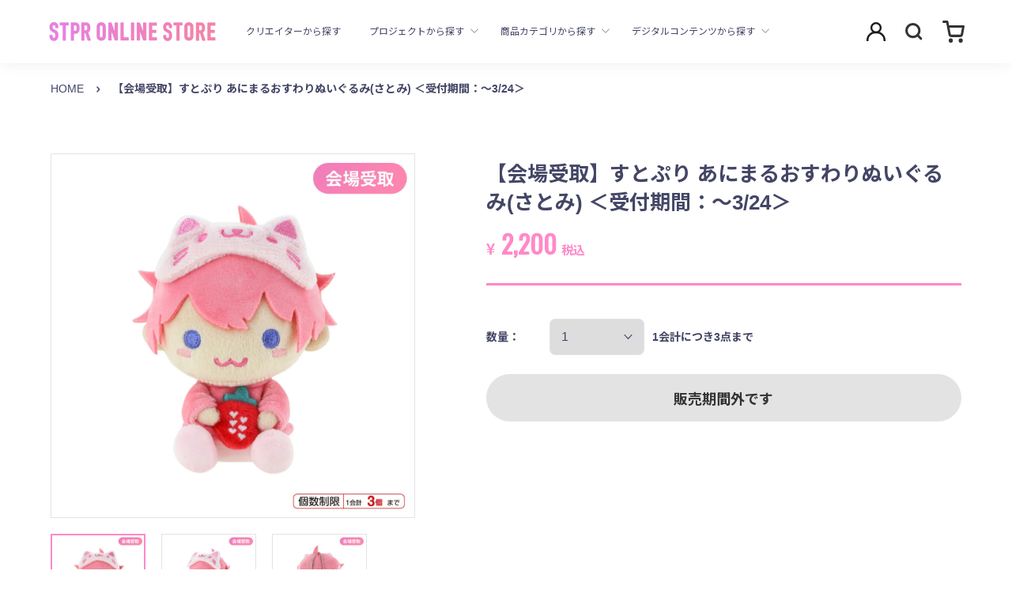

--- FILE ---
content_type: text/html; charset=utf-8
request_url: https://store.stpr.com/products/2304010028-1
body_size: 23076
content:
<!doctype html>

<html class="no-js" lang="ja" oncontextmenu="return false">
  <head>
    <meta charset="utf-8">
    <meta name="googlebot" content="noimageindex">
    <meta http-equiv="X-UA-Compatible" content="IE=edge,chrome=1">
    <meta name="viewport" content="width=device-width, initial-scale=1.0, height=device-height, minimum-scale=1.0, maximum-scale=1.0">
    <meta name="theme-color" content="">
    <meta name="google-site-verification" content="FD7ktDGMzZuK1onqgGy5cfQ79ISV4lXthZvcwrnexlQ" />

    <title>
      【会場受取】すとぷり あにまるおすわりぬいぐるみ(さとみ) ＜受付期間：～3/24＞ &ndash; STPR ONLINE STORE
    </title><meta name="description" content="1会計につき3個までこちらの商品は会場受取となります。【受付期間】 2023年3月12日(日)20:00～2023年3月24日(金)23:59まで※受取日時・商品ごとに、販売数には限りがございますため、受付期間内であっても商品が上限数へ達し次第終了となりますので予めご了承ください。※アクセス集中によりサイトに繋がりにくい場合は、お時間をあけてお試しください。【商品のお渡しについて】ご自身で選択した会場・日時に商品をお受取ください。ご選択いただいた受取時間になりましたら、受取窓口へお越しください。 【ご注意】※通信販売とは同時に購入することができません。※商品をカートに入れた段階では、在庫が確保されておりません。受取日時・商品ごとに、"><link rel="canonical" href="https://store.stpr.com/products/2304010028-1"><link rel="shortcut icon" href="//store.stpr.com/cdn/shop/files/apple-touch-icon_e5e350b0-b35c-45a5-8103-7c1cac118461_96x.png?v=1664614375" type="image/png"><link rel="apple-touch-icon" href="//store.stpr.com/cdn/shop/t/201/assets/apple-touch-icon.png?v=106111502732282106721766927442" sizes="180x180">
    <link rel="icon" type="image/png" href="//store.stpr.com/cdn/shop/t/201/assets/android-touch-icon.png?v=164496478399721059001766927442" sizes="192x192">

    <meta property="og:type" content="product">
  <meta property="og:title" content="【会場受取】すとぷり あにまるおすわりぬいぐるみ(さとみ) ＜受付期間：～3/24＞"><meta property="og:image" content="http://store.stpr.com/cdn/shop/products/23tour2nd_kai_nui_satomi_1.jpg?v=1678444787">
    <meta property="og:image:secure_url" content="https://store.stpr.com/cdn/shop/products/23tour2nd_kai_nui_satomi_1.jpg?v=1678444787">
    <meta property="og:image:width" content="1200">
    <meta property="og:image:height" content="1200"><meta property="product:price:amount" content="2,200">
  <meta property="product:price:currency" content="JPY"><meta property="og:description" content="1会計につき3個までこちらの商品は会場受取となります。【受付期間】 2023年3月12日(日)20:00～2023年3月24日(金)23:59まで※受取日時・商品ごとに、販売数には限りがございますため、受付期間内であっても商品が上限数へ達し次第終了となりますので予めご了承ください。※アクセス集中によりサイトに繋がりにくい場合は、お時間をあけてお試しください。【商品のお渡しについて】ご自身で選択した会場・日時に商品をお受取ください。ご選択いただいた受取時間になりましたら、受取窓口へお越しください。 【ご注意】※通信販売とは同時に購入することができません。※商品をカートに入れた段階では、在庫が確保されておりません。受取日時・商品ごとに、"><meta property="og:url" content="https://store.stpr.com/products/2304010028-1">
<meta property="og:site_name" content="STPR ONLINE STORE"><meta name="twitter:card" content="summary"><meta name="twitter:title" content="【会場受取】すとぷり あにまるおすわりぬいぐるみ(さとみ) ＜受付期間：～3/24＞">
  <meta name="twitter:description" content="
1会計につき3個までこちらの商品は会場受取となります。【受付期間】 2023年3月12日(日)20:00～2023年3月24日(金)23:59まで※受取日時・商品ごとに、販売数には限りがございますため、受付期間内であっても商品が上限数へ達し次第終了となりますので予めご了承ください。※アクセス集中によりサイトに繋がりにくい場合は、お時間をあけてお試しください。【商品のお渡しについて】ご自身で選択した会場・日時に商品をお受取ください。ご選択いただいた受取時間になりましたら、受取窓口へお越しください。
【ご注意】※通信販売とは同時に購入することができません。※商品をカートに入れた段階では、在庫が確保されておりません。受取日時・商品ごとに、販売数には限りがございますので、ご注文操作の途中でカート内の商品が在庫切れになる場合がございます。※【□：在庫確認中】の商品は、未入金キャンセル等の在庫状況により【〇：在庫あり】に更新される場合があります。【×：在庫なし】表示の商品は、完売のため、再販売はございません。※コンビニ支払いをご選択された場合は、お支払い期限内(ご注文日＋3日間)にご入金ください。※天災、天候、新型コロナウイルス感染拡大などの理由により、やむを得ず公演延期・中止となった場合でも、ご注文のキャンセルはできかねますので、あらかじめご理解ご了承のうえお申し込みください。※アクセス集中や通信状況が不安定な場合など、ご注文操作の途中でエラーとなることがございます。このときに、ボタンの連打やページを更新し続けますと、重複注文の原因となります。ご注文完了後のキャンセルはできませんので、必ず【ご購入履歴】をご確認のうえ、トップページから再アクセスをお願いいたします。

【サイズ】全高12.5cm(約)　※種類により異なります【素材】ポリエステル【生産国】中国
 
※各商品表示サイズをお確かめのうえ、お申し込みください。※画像は実際の商品とはモニターやPC環境により、色の見え方が異なる場合がございます。※縫製や素材の特性上、サイズや、ぬいぐるみの表情に個体差が生じる場合があります。予めご了承ください。※ぬいぐるみの表情の個体差による返品交換はできませんので、予めご了承ください。
">
  <meta name="twitter:image" content="https://store.stpr.com/cdn/shop/products/23tour2nd_kai_nui_satomi_1_600x600_crop_center.jpg?v=1678444787">

    <link href="//unpkg.com/swiper@11.1.1/swiper-bundle.min.css" rel="stylesheet" type="text/css" media="all" />

    <style>
  
  
  @font-face {
  font-family: Oswald;
  font-weight: 400;
  font-style: normal;
  font-display: fallback;
  src: url("//store.stpr.com/cdn/fonts/oswald/oswald_n4.7760ed7a63e536050f64bb0607ff70ce07a480bd.woff2") format("woff2"),
       url("//store.stpr.com/cdn/fonts/oswald/oswald_n4.ae5e497f60fc686568afe76e9ff1872693c533e9.woff") format("woff");
}


  
  
  

  :root {
    --heading-font-family : Helvetica, "Noto Sans JP", Arial, sans-serif;
    --heading-font-weight : 400;
    --heading-font-style  : normal;

    --text-font-family : Helvetica, "Noto Sans JP", Arial, sans-serif;
    --text-font-weight : 400;
    --text-font-style  : normal;

    --ozwald-font-family : Oswald, sans-serif;
    --number-font-weight : 400;
    --number-font-style  : normal;

    --base-text-font-size   : 15px;
    --default-text-font-size: 14px;--background          : #ffffff;
    --background-rgb      : 255, 255, 255;
    --light-background    : #ffffff;
    --light-background-rgb: 255, 255, 255;
    --heading-color       : #444666;
    --text-color          : #444666;
    --text-color-rgb      : 68, 70, 102;
    --text-color-light    : #6a6a6a;
    --text-color-light-rgb: 106, 106, 106;
    --link-color          : #6a6a6a;
    --link-color-rgb      : 106, 106, 106;
    --border-color        : #e3e3e8;
    --border-color-rgb    : 227, 227, 232;

    --button-background    : #6e6d6d;
    --button-background-rgb: 110, 109, 109;
    --button-text-color    : #ffffff;

    --header-background       : #ffffff;
    --header-heading-color    : #fc718b;
    --header-light-text-color : #6a6a6a;
    --header-border-color     : #ffeaee;

    --footer-background    : #ebebeb;
    --footer-text-color    : #6e6d6d;
    --footer-heading-color : #6e6d6d;
    --footer-border-color  : #d8d8d8;

    --navigation-background      : #fc718b;
    --navigation-background-rgb  : 252, 113, 139;
    --navigation-text-color      : #ffffff;
    --navigation-text-color-light: rgba(255, 255, 255, 0.5);
    --navigation-border-color    : rgba(255, 255, 255, 0.25);

    --newsletter-popup-background     : #1c1b1b;
    --newsletter-popup-text-color     : #ffffff;
    --newsletter-popup-text-color-rgb : 255, 255, 255;

    --secondary-elements-background       : #1c1b1b;
    --secondary-elements-background-rgb   : 28, 27, 27;
    --secondary-elements-text-color       : #ffffff;
    --secondary-elements-text-color-light : rgba(255, 255, 255, 0.5);
    --secondary-elements-border-color     : rgba(255, 255, 255, 0.25);

    --product-sale-price-color    : #f94c43;
    --product-sale-price-color-rgb: 249, 76, 67;

    /* Shopify related variables */
    --payment-terms-background-color: #ffffff;

    /* Products */

    --horizontal-spacing-four-products-per-row: 54px;
        --horizontal-spacing-two-products-per-row : 54px;

    --vertical-spacing-four-products-per-row: 80px;
        --vertical-spacing-two-products-per-row : 100px;

    /* Animation */
    --drawer-transition-timing: cubic-bezier(0.645, 0.045, 0.355, 1);
    --header-base-height: 80px; /* We set a default for browsers that do not support CSS variables */

    /* Cursors */
    --cursor-zoom-in-svg    : url(//store.stpr.com/cdn/shop/t/201/assets/cursor-zoom-in.svg?v=20666542509311826111766927442);
    --cursor-zoom-in-2x-svg : url(//store.stpr.com/cdn/shop/t/201/assets/cursor-zoom-in-2x.svg?v=65370370212761528511766927442);

    /* Section background-color */
    --section-background-type1: #ffffff;
    --section-background-type2: #f8f8f8;
    --section-background-type3: #6a6a6a;

    
      --product-price-color: #fc718b;
      --product-price-weight: bold;
    

    --sub-header-bg: #fff;
    --sub-header-color: #6a6a6a;

    --header-blog-title: #fc718b;
  }
</style>

<script>
  // IE11 does not have support for CSS variables, so we have to polyfill them
  if (!(((window || {}).CSS || {}).supports && window.CSS.supports('(--a: 0)'))) {
    const script = document.createElement('script');
    script.type = 'text/javascript';
    script.src = 'https://cdn.jsdelivr.net/npm/css-vars-ponyfill@2';
    script.onload = function() {
      cssVars({});
    };

    document.getElementsByTagName('head')[0].appendChild(script);
  }
</script>


    <script>window.performance && window.performance.mark && window.performance.mark('shopify.content_for_header.start');</script><meta name="google-site-verification" content="W-ht65rHo_ymy6uvzRp808XDuEvtJbMP6CyyM5VOJUw">
<meta id="shopify-digital-wallet" name="shopify-digital-wallet" content="/62585897144/digital_wallets/dialog">
<link rel="alternate" type="application/json+oembed" href="https://store.stpr.com/products/2304010028-1.oembed">
<script async="async" src="/checkouts/internal/preloads.js?locale=ja-JP"></script>
<script id="shopify-features" type="application/json">{"accessToken":"65f9bf9c7dcc916c42b33458b67add67","betas":["rich-media-storefront-analytics"],"domain":"store.stpr.com","predictiveSearch":false,"shopId":62585897144,"locale":"ja"}</script>
<script>var Shopify = Shopify || {};
Shopify.shop = "stpr-ec.myshopify.com";
Shopify.locale = "ja";
Shopify.currency = {"active":"JPY","rate":"1.0"};
Shopify.country = "JP";
Shopify.theme = {"name":" tg-mall-v1-20251228-mtor公開","id":183362748600,"schema_name":"Prestige","schema_version":"5.0.0","theme_store_id":null,"role":"main"};
Shopify.theme.handle = "null";
Shopify.theme.style = {"id":null,"handle":null};
Shopify.cdnHost = "store.stpr.com/cdn";
Shopify.routes = Shopify.routes || {};
Shopify.routes.root = "/";</script>
<script type="module">!function(o){(o.Shopify=o.Shopify||{}).modules=!0}(window);</script>
<script>!function(o){function n(){var o=[];function n(){o.push(Array.prototype.slice.apply(arguments))}return n.q=o,n}var t=o.Shopify=o.Shopify||{};t.loadFeatures=n(),t.autoloadFeatures=n()}(window);</script>
<script id="shop-js-analytics" type="application/json">{"pageType":"product"}</script>
<script defer="defer" async type="module" src="//store.stpr.com/cdn/shopifycloud/shop-js/modules/v2/client.init-shop-cart-sync_CSE-8ASR.ja.esm.js"></script>
<script defer="defer" async type="module" src="//store.stpr.com/cdn/shopifycloud/shop-js/modules/v2/chunk.common_DDD8GOhs.esm.js"></script>
<script defer="defer" async type="module" src="//store.stpr.com/cdn/shopifycloud/shop-js/modules/v2/chunk.modal_B6JNj9sU.esm.js"></script>
<script type="module">
  await import("//store.stpr.com/cdn/shopifycloud/shop-js/modules/v2/client.init-shop-cart-sync_CSE-8ASR.ja.esm.js");
await import("//store.stpr.com/cdn/shopifycloud/shop-js/modules/v2/chunk.common_DDD8GOhs.esm.js");
await import("//store.stpr.com/cdn/shopifycloud/shop-js/modules/v2/chunk.modal_B6JNj9sU.esm.js");

  window.Shopify.SignInWithShop?.initShopCartSync?.({"fedCMEnabled":true,"windoidEnabled":true});

</script>
<script>(function() {
  var isLoaded = false;
  function asyncLoad() {
    if (isLoaded) return;
    isLoaded = true;
    var urls = ["https:\/\/stpr-ec.myshopify.com\/apps\/pushcode\/pushcode_shopify_scripttag.js?shop=stpr-ec.myshopify.com"];
    for (var i = 0; i < urls.length; i++) {
      var s = document.createElement('script');
      s.type = 'text/javascript';
      s.async = true;
      s.src = urls[i];
      var x = document.getElementsByTagName('script')[0];
      x.parentNode.insertBefore(s, x);
    }
  };
  if(window.attachEvent) {
    window.attachEvent('onload', asyncLoad);
  } else {
    window.addEventListener('load', asyncLoad, false);
  }
})();</script>
<script id="__st">var __st={"a":62585897144,"offset":32400,"reqid":"88bc0088-b045-4dc5-add4-14e8cb2a0912-1770059196","pageurl":"store.stpr.com\/products\/2304010028-1","u":"23cc617041fe","p":"product","rtyp":"product","rid":7274283434168};</script>
<script>window.ShopifyPaypalV4VisibilityTracking = true;</script>
<script id="captcha-bootstrap">!function(){'use strict';const t='contact',e='account',n='new_comment',o=[[t,t],['blogs',n],['comments',n],[t,'customer']],c=[[e,'customer_login'],[e,'guest_login'],[e,'recover_customer_password'],[e,'create_customer']],r=t=>t.map((([t,e])=>`form[action*='/${t}']:not([data-nocaptcha='true']) input[name='form_type'][value='${e}']`)).join(','),a=t=>()=>t?[...document.querySelectorAll(t)].map((t=>t.form)):[];function s(){const t=[...o],e=r(t);return a(e)}const i='password',u='form_key',d=['recaptcha-v3-token','g-recaptcha-response','h-captcha-response',i],f=()=>{try{return window.sessionStorage}catch{return}},m='__shopify_v',_=t=>t.elements[u];function p(t,e,n=!1){try{const o=window.sessionStorage,c=JSON.parse(o.getItem(e)),{data:r}=function(t){const{data:e,action:n}=t;return t[m]||n?{data:e,action:n}:{data:t,action:n}}(c);for(const[e,n]of Object.entries(r))t.elements[e]&&(t.elements[e].value=n);n&&o.removeItem(e)}catch(o){console.error('form repopulation failed',{error:o})}}const l='form_type',E='cptcha';function T(t){t.dataset[E]=!0}const w=window,h=w.document,L='Shopify',v='ce_forms',y='captcha';let A=!1;((t,e)=>{const n=(g='f06e6c50-85a8-45c8-87d0-21a2b65856fe',I='https://cdn.shopify.com/shopifycloud/storefront-forms-hcaptcha/ce_storefront_forms_captcha_hcaptcha.v1.5.2.iife.js',D={infoText:'hCaptchaによる保護',privacyText:'プライバシー',termsText:'利用規約'},(t,e,n)=>{const o=w[L][v],c=o.bindForm;if(c)return c(t,g,e,D).then(n);var r;o.q.push([[t,g,e,D],n]),r=I,A||(h.body.append(Object.assign(h.createElement('script'),{id:'captcha-provider',async:!0,src:r})),A=!0)});var g,I,D;w[L]=w[L]||{},w[L][v]=w[L][v]||{},w[L][v].q=[],w[L][y]=w[L][y]||{},w[L][y].protect=function(t,e){n(t,void 0,e),T(t)},Object.freeze(w[L][y]),function(t,e,n,w,h,L){const[v,y,A,g]=function(t,e,n){const i=e?o:[],u=t?c:[],d=[...i,...u],f=r(d),m=r(i),_=r(d.filter((([t,e])=>n.includes(e))));return[a(f),a(m),a(_),s()]}(w,h,L),I=t=>{const e=t.target;return e instanceof HTMLFormElement?e:e&&e.form},D=t=>v().includes(t);t.addEventListener('submit',(t=>{const e=I(t);if(!e)return;const n=D(e)&&!e.dataset.hcaptchaBound&&!e.dataset.recaptchaBound,o=_(e),c=g().includes(e)&&(!o||!o.value);(n||c)&&t.preventDefault(),c&&!n&&(function(t){try{if(!f())return;!function(t){const e=f();if(!e)return;const n=_(t);if(!n)return;const o=n.value;o&&e.removeItem(o)}(t);const e=Array.from(Array(32),(()=>Math.random().toString(36)[2])).join('');!function(t,e){_(t)||t.append(Object.assign(document.createElement('input'),{type:'hidden',name:u})),t.elements[u].value=e}(t,e),function(t,e){const n=f();if(!n)return;const o=[...t.querySelectorAll(`input[type='${i}']`)].map((({name:t})=>t)),c=[...d,...o],r={};for(const[a,s]of new FormData(t).entries())c.includes(a)||(r[a]=s);n.setItem(e,JSON.stringify({[m]:1,action:t.action,data:r}))}(t,e)}catch(e){console.error('failed to persist form',e)}}(e),e.submit())}));const S=(t,e)=>{t&&!t.dataset[E]&&(n(t,e.some((e=>e===t))),T(t))};for(const o of['focusin','change'])t.addEventListener(o,(t=>{const e=I(t);D(e)&&S(e,y())}));const B=e.get('form_key'),M=e.get(l),P=B&&M;t.addEventListener('DOMContentLoaded',(()=>{const t=y();if(P)for(const e of t)e.elements[l].value===M&&p(e,B);[...new Set([...A(),...v().filter((t=>'true'===t.dataset.shopifyCaptcha))])].forEach((e=>S(e,t)))}))}(h,new URLSearchParams(w.location.search),n,t,e,['guest_login'])})(!0,!0)}();</script>
<script integrity="sha256-4kQ18oKyAcykRKYeNunJcIwy7WH5gtpwJnB7kiuLZ1E=" data-source-attribution="shopify.loadfeatures" defer="defer" src="//store.stpr.com/cdn/shopifycloud/storefront/assets/storefront/load_feature-a0a9edcb.js" crossorigin="anonymous"></script>
<script data-source-attribution="shopify.dynamic_checkout.dynamic.init">var Shopify=Shopify||{};Shopify.PaymentButton=Shopify.PaymentButton||{isStorefrontPortableWallets:!0,init:function(){window.Shopify.PaymentButton.init=function(){};var t=document.createElement("script");t.src="https://store.stpr.com/cdn/shopifycloud/portable-wallets/latest/portable-wallets.ja.js",t.type="module",document.head.appendChild(t)}};
</script>
<script data-source-attribution="shopify.dynamic_checkout.buyer_consent">
  function portableWalletsHideBuyerConsent(e){var t=document.getElementById("shopify-buyer-consent"),n=document.getElementById("shopify-subscription-policy-button");t&&n&&(t.classList.add("hidden"),t.setAttribute("aria-hidden","true"),n.removeEventListener("click",e))}function portableWalletsShowBuyerConsent(e){var t=document.getElementById("shopify-buyer-consent"),n=document.getElementById("shopify-subscription-policy-button");t&&n&&(t.classList.remove("hidden"),t.removeAttribute("aria-hidden"),n.addEventListener("click",e))}window.Shopify?.PaymentButton&&(window.Shopify.PaymentButton.hideBuyerConsent=portableWalletsHideBuyerConsent,window.Shopify.PaymentButton.showBuyerConsent=portableWalletsShowBuyerConsent);
</script>
<script data-source-attribution="shopify.dynamic_checkout.cart.bootstrap">document.addEventListener("DOMContentLoaded",(function(){function t(){return document.querySelector("shopify-accelerated-checkout-cart, shopify-accelerated-checkout")}if(t())Shopify.PaymentButton.init();else{new MutationObserver((function(e,n){t()&&(Shopify.PaymentButton.init(),n.disconnect())})).observe(document.body,{childList:!0,subtree:!0})}}));
</script>

<script>window.performance && window.performance.mark && window.performance.mark('shopify.content_for_header.end');</script>

    <link rel="stylesheet" href="//store.stpr.com/cdn/shop/t/201/assets/global.css?v=4760067949410874821766927442">
    <link rel="stylesheet" href="//store.stpr.com/cdn/shop/t/201/assets/theme.css?v=113551306374029044601766927442">
    <link rel="stylesheet" href="//store.stpr.com/cdn/shop/t/201/assets/page.css?v=52447686384877791811766927442">

    <script src="//unpkg.com/swiper@11.1.1/swiper-bundle.min.js" type="text/javascript"></script>
    <script>// This allows to expose several variables to the global scope, to be used in scripts
      window.theme = {
        pageType: "product",
        moneyFormat: "¥{{amount_no_decimals}}",
        moneyWithCurrencyFormat: "¥{{amount_no_decimals}} JPY",
        productImageSize: "natural",
        searchMode: "product",
        showPageTransition: false,
        showElementStaggering: true,
        showImageZooming: true
      };

      window.routes = {
        rootUrl: "\/",
        rootUrlWithoutSlash: '',
        cartUrl: "\/cart",
        cartAddUrl: "\/cart\/add",
        cartChangeUrl: "\/cart\/change",
        searchUrl: "\/search",
        productRecommendationsUrl: "\/recommendations\/products"
      };

      window.languages = {
        cartAddNote: "注文メモを追加",
        cartEditNote: "注文メモを変更",
        productImageLoadingError: "この画像を読み込めませんでした。 ページをリロードしてください。",
        productFormAddToCart: "カートに追加する",
        productFormUnavailable: "お取り扱いできません",
        productFormSoldOut: "在庫確認中",
        shippingEstimatorOneResult: "1つのオプションが利用可能：",
        shippingEstimatorMoreResults: "{{count}}つのオプションが利用可能：",
        shippingEstimatorNoResults: "配送が見つかりませんでした"
      };

      window.lazySizesConfig = {
        loadHidden: false,
        hFac: 0.5,
        expFactor: 2,
        ricTimeout: 150,
        lazyClass: 'Image--lazyLoad',
        loadingClass: 'Image--lazyLoading',
        loadedClass: 'Image--lazyLoaded'
      };

      document.documentElement.className = document.documentElement.className.replace('no-js', 'js');
      document.documentElement.style.setProperty('--window-height', window.innerHeight + 'px');

      // We do a quick detection of some features (we could use Modernizr but for so little...)
      (function() {
        document.documentElement.className += ((window.CSS && window.CSS.supports('(position: sticky) or (position: -webkit-sticky)')) ? ' supports-sticky' : ' no-supports-sticky');
        document.documentElement.className += (window.matchMedia('(-moz-touch-enabled: 1), (hover: none)')).matches ? ' no-supports-hover' : ' supports-hover';
      }());
    </script>

    <script src="//store.stpr.com/cdn/shop/t/201/assets/lazysizes.min.js?v=174358363404432586981766927442" async></script>
    <script src="//cdn.shopify.com/s/files/1/0591/1989/4728/files/ls.rias.min.js?v=1630041645"></script>
    
<script src="https://polyfill-fastly.net/v3/polyfill.min.js?unknown=polyfill&features=fetch,Element.prototype.closest,Element.prototype.remove,Element.prototype.classList,Array.prototype.includes,Array.prototype.fill,Object.assign,CustomEvent,IntersectionObserver,IntersectionObserverEntry,URL" defer></script>
    <script src="//store.stpr.com/cdn/shop/t/201/assets/libs.min.js?v=26178543184394469741766927442" defer></script>
    <script>

  // 条件で特定のelementを表示する関数
  function liquidQueryAppElementVisible(elements) {
    // elements must be an array
    if (!Array.isArray(elements)) {
      elements = [elements];
    }
    if (elements == null || elements.length == 0) {
      return false;
    }if (elements[0]) {
        if (queryApp.isQuery('utm_term', 'UCdB5vhQORw9HeiF82IYLnjw', 'referrerAppArtiststore-stpr-com_event-すとぷり劇場版グッズ0', 'referrerAppValidDateArtiststore-stpr-com_event-すとぷり劇場版グッズ0')) {
          // クエリパラメータが存在していたら特定のエレメントのstyleをdisplay: blockに変更
          elements[0].style.display = 'block';
        } else {
          elements[0].style.display = 'none';
        }
      }}

    // 条件で特定のelementを表示する関数(cart用)
  function liquidQueryAppElementVisibleInCart(elements, cart_price = 0) {
    // elements must be an array
    if (!Array.isArray(elements)) {
      elements = [elements];
    }
    if (elements == null || elements.length == 0) {
      return false;
    }

    let youtube_price = 0;
    let youtube_price_divided = 0;youtube_price = 0;
      youtube_price_divided = 0;
      youtube_price = parseInt("3000");
      if (youtube_price > 0 && cart_price > 0) {
        // divide cart_price / youtube_price / 100
        youtube_price_divided = cart_price / youtube_price / 100;
      } else if (youtube_price == 0  && cart_price > 0) {
        youtube_price_divided = 1;
      }

      if ((cart_price > 0 && youtube_price_divided >= 1 ) ) {
        if (elements[0]) {
          if (queryApp.isQuery('utm_term', 'UCdB5vhQORw9HeiF82IYLnjw', 'referrerAppArtiststore-stpr-com_event-すとぷり劇場版グッズ0', 'referrerAppValidDateArtiststore-stpr-com_event-すとぷり劇場版グッズ0')) {
            // クエリパラメータが存在していたら特定のエレメントのstyleをdisplay: blockに変更
            elements[0].style.display = 'block';
          } else {
            elements[0].style.display = 'none';
          }
        }
      } else if (cart_price > 0 && youtube_price_divided < 1) {
        if (elements[0]) {
          elements[0].style.display = 'none';
        }
      }}


  // 条件でlocalstorageに追加する関数
  function liquidQueryAppHasQuery() {queryApp.isQuery('utm_term', 'UCdB5vhQORw9HeiF82IYLnjw', 'referrerAppArtiststore-stpr-com_event-すとぷり劇場版グッズ0', 'referrerAppValidDateArtiststore-stpr-com_event-すとぷり劇場版グッズ0');}



  // 条件を満たしたら特定の箇所にelementを追加する関数
  function liquidQueryAppElementAppend(element) {

    if (!element) {
      return false;
    }

    let is_valid_query = false;if (queryApp.isQuery('utm_term', 'UCdB5vhQORw9HeiF82IYLnjw', 'referrerAppArtiststore-stpr-com_event-すとぷり劇場版グッズ0', 'referrerAppValidDateArtiststore-stpr-com_event-すとぷり劇場版グッズ0')) {
        is_valid_query = true;
      }// クエリパラメータが存在していたら特定のエレメントを追加する

    if(is_valid_query) {
      element.innerHTML = '<p class="line-item-property__field" style="visibility:hidden;font-size: 0;"><label for="">YouTube</label><input id="" type="text" form="ProductFormId" name="properties[YouTubeショッピング連動購入特典]" value="対象商品"></p>';
    }
  }


// cart attribute
  function liquidQueryAppCartAttribute(cart_price = 0) {
    let attributes = {
      attributes: {}
    };

    let youtube_price = 0;
    let youtube_price_divided = 0;youtube_price = 0;
        youtube_price_divided = 0;
        youtube_price = parseInt("3000");
        if (youtube_price > 0 && cart_price > 0) {
          youtube_price_divided = cart_price / youtube_price / 100;
        } else if (youtube_price == 0  && cart_price > 0) {
          youtube_price_divided = 1;
        }if (cart_price > 0 && youtube_price_divided >= 1) {
          if (queryApp.isQuery('utm_term', 'UCdB5vhQORw9HeiF82IYLnjw', 'referrerAppArtiststore-stpr-com_event-すとぷり劇場版グッズ0', 'referrerAppValidDateArtiststore-stpr-com_event-すとぷり劇場版グッズ0')) {
            // add cart attribute
            attributes.attributes['_event:すとぷり劇場版グッズ'] = '特典あり';
          } else {
            attributes.attributes['_event:すとぷり劇場版グッズ'] = '';
          }
        } else {
          attributes.attributes['_event:すとぷり劇場版グッズ'] = '';
        }fetch('/cart/update.js', {
      method: 'POST',
      headers: {
        'Content-Type': 'application/json',
      },
      body: JSON.stringify(attributes),
    })
      .then(response => response.json())
      .then(data => {
        console.log('Success:', data);
      })
      .catch((error) => {
        console.error('Error:', error);
      });
    };
  
  </script>
    <script src="//store.stpr.com/cdn/shop/t/201/assets/theme.js?v=106561839184925455941766927442" defer></script>
    
    <script src="//store.stpr.com/cdn/shop/t/201/assets/custom.js?v=183944157590872491501766927442" defer></script>
    <script src="//store.stpr.com/cdn/shop/t/201/assets/simple-banner.js?v=1639376833714598761766927442" defer></script>
    <script src="//store.stpr.com/cdn/shop/t/201/assets/app_query.js?v=159974020770954641831766927442"></script>

    

    <script>
      (function () {
        window.onpageshow = function() {
          if (window.theme.showPageTransition) {
            var pageTransition = document.querySelector('.PageTransition');

            if (pageTransition) {
              pageTransition.style.visibility = 'visible';
              pageTransition.style.opacity = '0';
            }
          }

          // When the page is loaded from the cache, we have to reload the cart content
          document.documentElement.dispatchEvent(new CustomEvent('cart:refresh', {
            bubbles: true
          }));
        };
      })();
    </script>

    <link rel="preconnect" href="https://fonts.googleapis.com">
    <link rel="preconnect" href="https://fonts.gstatic.com" crossorigin>
    <link href="https://fonts.googleapis.com/css2?family=Nunito:ital,wght@1,900&display=swap" rel="stylesheet">
    <link rel="manifest" href="//store.stpr.com/cdn/shop/t/201/assets/manifest.json?v=46121247825684083151766927442">

    
  <script type="application/ld+json">
  {
    "@context": "http://schema.org",
    "@type": "Product",
    "offers": [{
          "@type": "Offer",
          "name": "Default Title",
          "availability":"https://schema.org/OutOfStock",
          "price": 2200.0,
          "priceCurrency": "JPY",
          "priceValidUntil": "2026-02-13","sku": "2304010028-1","url": "/products/2304010028-1?variant=42147788357816"
        }
],
    "brand": {
      "name": "STPR ONLINE STORE"
    },
    "name": "【会場受取】すとぷり あにまるおすわりぬいぐるみ(さとみ) ＜受付期間：～3\/24＞",
    "description": "\n1会計につき3個までこちらの商品は会場受取となります。【受付期間】 2023年3月12日(日)20:00～2023年3月24日(金)23:59まで※受取日時・商品ごとに、販売数には限りがございますため、受付期間内であっても商品が上限数へ達し次第終了となりますので予めご了承ください。※アクセス集中によりサイトに繋がりにくい場合は、お時間をあけてお試しください。【商品のお渡しについて】ご自身で選択した会場・日時に商品をお受取ください。ご選択いただいた受取時間になりましたら、受取窓口へお越しください。\n【ご注意】※通信販売とは同時に購入することができません。※商品をカートに入れた段階では、在庫が確保されておりません。受取日時・商品ごとに、販売数には限りがございますので、ご注文操作の途中でカート内の商品が在庫切れになる場合がございます。※【□：在庫確認中】の商品は、未入金キャンセル等の在庫状況により【〇：在庫あり】に更新される場合があります。【×：在庫なし】表示の商品は、完売のため、再販売はございません。※コンビニ支払いをご選択された場合は、お支払い期限内(ご注文日＋3日間)にご入金ください。※天災、天候、新型コロナウイルス感染拡大などの理由により、やむを得ず公演延期・中止となった場合でも、ご注文のキャンセルはできかねますので、あらかじめご理解ご了承のうえお申し込みください。※アクセス集中や通信状況が不安定な場合など、ご注文操作の途中でエラーとなることがございます。このときに、ボタンの連打やページを更新し続けますと、重複注文の原因となります。ご注文完了後のキャンセルはできませんので、必ず【ご購入履歴】をご確認のうえ、トップページから再アクセスをお願いいたします。\n\n【サイズ】全高12.5cm(約)　※種類により異なります【素材】ポリエステル【生産国】中国\n \n※各商品表示サイズをお確かめのうえ、お申し込みください。※画像は実際の商品とはモニターやPC環境により、色の見え方が異なる場合がございます。※縫製や素材の特性上、サイズや、ぬいぐるみの表情に個体差が生じる場合があります。予めご了承ください。※ぬいぐるみの表情の個体差による返品交換はできませんので、予めご了承ください。\n",
    "category": "会場引換",
    "url": "/products/2304010028-1",
    "sku": "2304010028-1",
    "image": {
      "@type": "ImageObject",
      "url": "https://store.stpr.com/cdn/shop/products/23tour2nd_kai_nui_satomi_1_1024x.jpg?v=1678444787",
      "image": "https://store.stpr.com/cdn/shop/products/23tour2nd_kai_nui_satomi_1_1024x.jpg?v=1678444787",
      "name": "【会場受取】すとぷり あにまるおすわりぬいぐるみ(さとみ) ＜受付期間：～3\/24＞",
      "width": "1024",
      "height": "1024"
    }
  }
  </script>



  <script type="application/ld+json">
  {
    "@context": "http://schema.org",
    "@type": "BreadcrumbList",
  "itemListElement": [{
      "@type": "ListItem",
      "position": 1,
      "name": "Translation missing: ja.general.breadcrumb.home",
      "item": "https://store.stpr.com"
    },{
          "@type": "ListItem",
          "position": 2,
          "name": "【会場受取】すとぷり あにまるおすわりぬいぐるみ(さとみ) ＜受付期間：～3\/24＞",
          "item": "https://store.stpr.com/products/2304010028-1"
        }]
  }
  </script>

  <!-- BEGIN app block: shopify://apps/pushcode-web/blocks/app-embed-block/d99ea528-e32b-461b-bbe8-c1eeaf51b084 --><script defer src="/apps/pushcode/pushcode-js/pushcode.js"></script>
<script defer type="module" src="/apps/pushcode/pushcode-components/index.esm.js"></script>
<script defer type="module" src="/apps/pushcode/pushcode-components/pushcode-components.esm.js"></script>
<script>
    window.PushCodeShopify = { product: {"id":7274283434168,"title":"【会場受取】すとぷり あにまるおすわりぬいぐるみ(さとみ) ＜受付期間：～3\/24＞","handle":"2304010028-1","description":"\u003cdiv style=\"font-weight: 300; margin: 24px 12px;\"\u003e\n\u003cstrong\u003e\u003cspan class=\"strong_red\"\u003e\u003cstrong class=\"u-caution\"\u003e\u003cu\u003e1会計につき3個まで\u003cbr\u003e\u003cbr\u003e\u003c\/u\u003e\u003c\/strong\u003e\u003c\/span\u003eこちらの商品は会場受取となります。\u003cbr\u003e\u003cbr\u003e【受付期間】 \u003c\/strong\u003e\u003cbr\u003e\u003cstrong\u003e2023年3月12日(日)20:00～2023年3月24日(金)23:59まで\u003cbr\u003e\u003c\/strong\u003e\u003cbr\u003e\u003cspan class=\"strong_red\" style=\"color: #ff2a00;\"\u003e\u003cstrong\u003e※受取日時・商品ごとに、販売数には限りがございますため、受付期間内であっても商品が上限数へ達し次第終了となりますので予めご了承ください。\u003cbr\u003e※アクセス集中によりサイトに繋がりにくい場合は、お時間をあけてお試しください。\u003c\/strong\u003e\u003c\/span\u003e\u003cbr\u003e\u003cbr\u003e\u003cstrong\u003e【商品のお渡しについて】\u003c\/strong\u003e\u003cbr\u003e\u003cstrong\u003e\u003cspan class=\"strong_bold\"\u003eご自身で選択した会場・日時に商品をお受取ください。\u003cbr\u003eご選択いただいた受取時間になりましたら、受取窓口へお越しください。\u003c\/span\u003e\u003c\/strong\u003e\u003cbr\u003e\u003cbr\u003e\n\u003cdiv style=\"background-color: #fceff2; border: 4px double #ff6699; font-size: 100%; padding: 20px;\"\u003e【ご注意】\u003cbr\u003e※通信販売とは同時に購入することができません。\u003cbr\u003e※商品をカートに入れた段階では、在庫が確保されておりません。受取日時・商品ごとに、販売数には限りがございますので、ご注文操作の途中でカート内の商品が在庫切れになる場合がございます。\u003cbr\u003e※【□：在庫確認中】の商品は、未入金キャンセル等の在庫状況により【〇：在庫あり】に更新される場合があります。【×：在庫なし】表示の商品は、完売のため、再販売はございません。\u003cbr\u003e※コンビニ支払いをご選択された場合は、お支払い期限内(ご注文日＋3日間)にご入金ください。\u003cbr\u003e※天災、天候、新型コロナウイルス感染拡大などの理由により、やむを得ず公演延期・中止となった場合でも、ご注文のキャンセルはできかねますので、あらかじめご理解ご了承のうえお申し込みください。\u003cbr\u003e※アクセス集中や通信状況が不安定な場合など、ご注文操作の途中でエラーとなることがございます。このときに、ボタンの連打やページを更新し続けますと、重複注文の原因となります。ご注文完了後のキャンセルはできませんので、必ず【ご購入履歴】をご確認のうえ、トップページから再アクセスをお願いいたします。\u003c\/div\u003e\n\u003c\/div\u003e\n\u003cp\u003e【サイズ】\u003cbr\u003e全高12.5cm(約)　※種類により異なります\u003cbr\u003e\u003cbr\u003e【素材】\u003cbr\u003eポリエステル\u003cbr\u003e\u003cbr\u003e【生産国】\u003cbr\u003e中国\u003c\/p\u003e\n\u003cp\u003e \u003c\/p\u003e\n\u003cp\u003e※各商品表示サイズをお確かめのうえ、お申し込みください。\u003cbr\u003e※画像は実際の商品とはモニターやPC環境により、色の見え方が異なる場合がございます。\u003cbr\u003e※縫製や素材の特性上、サイズや、ぬいぐるみの表情に個体差が生じる場合があります。予めご了承ください。\u003cbr\u003e※ぬいぐるみの表情の個体差による返品交換はできませんので、予めご了承ください。\u003c\/p\u003e\n\u003cp\u003e\u003ciframe title=\"【カメラ】新作グッズが可愛すぎる🍓✨実写でたっぷり紹介してみた！【すとぷり】\" src=\"https:\/\/www.youtube.com\/embed\/eSr2dZA_PqE?start=605\" height=\"439\" width=\"781\" allowfullscreen=\"\" allow=\"accelerometer; autoplay; clipboard-write; encrypted-media; gyroscope; picture-in-picture; web-share\" frameborder=\"0\"\u003e\u003c\/iframe\u003e\u003c\/p\u003e","published_at":"2023-03-11T21:23:43+09:00","created_at":"2023-03-10T19:39:47+09:00","vendor":"STPR ONLINE STORE","type":"会場引換","tags":["_disable:販売期間外です","_group:HWG後半_引換","_会場引換:商品"],"price":220000,"price_min":220000,"price_max":220000,"available":false,"price_varies":false,"compare_at_price":null,"compare_at_price_min":0,"compare_at_price_max":0,"compare_at_price_varies":false,"variants":[{"id":42147788357816,"title":"Default Title","option1":"Default Title","option2":null,"option3":null,"sku":"2304010028-1","requires_shipping":true,"taxable":true,"featured_image":null,"available":false,"name":"【会場受取】すとぷり あにまるおすわりぬいぐるみ(さとみ) ＜受付期間：～3\/24＞","public_title":null,"options":["Default Title"],"price":220000,"weight":101000,"compare_at_price":null,"inventory_management":"shopify","barcode":"","requires_selling_plan":false,"selling_plan_allocations":[],"quantity_rule":{"min":1,"max":null,"increment":1}}],"images":["\/\/store.stpr.com\/cdn\/shop\/products\/23tour2nd_kai_nui_satomi_1.jpg?v=1678444787","\/\/store.stpr.com\/cdn\/shop\/products\/23tour2nd_kai_nui_satomi_2.jpg?v=1678444787","\/\/store.stpr.com\/cdn\/shop\/products\/23tour2nd_kai_nui_satomi_3.jpg?v=1678444787"],"featured_image":"\/\/store.stpr.com\/cdn\/shop\/products\/23tour2nd_kai_nui_satomi_1.jpg?v=1678444787","options":["Title"],"media":[{"alt":null,"id":32109717979320,"position":1,"preview_image":{"aspect_ratio":1.0,"height":1200,"width":1200,"src":"\/\/store.stpr.com\/cdn\/shop\/products\/23tour2nd_kai_nui_satomi_1.jpg?v=1678444787"},"aspect_ratio":1.0,"height":1200,"media_type":"image","src":"\/\/store.stpr.com\/cdn\/shop\/products\/23tour2nd_kai_nui_satomi_1.jpg?v=1678444787","width":1200},{"alt":null,"id":32109718012088,"position":2,"preview_image":{"aspect_ratio":1.0,"height":1200,"width":1200,"src":"\/\/store.stpr.com\/cdn\/shop\/products\/23tour2nd_kai_nui_satomi_2.jpg?v=1678444787"},"aspect_ratio":1.0,"height":1200,"media_type":"image","src":"\/\/store.stpr.com\/cdn\/shop\/products\/23tour2nd_kai_nui_satomi_2.jpg?v=1678444787","width":1200},{"alt":null,"id":32109718077624,"position":3,"preview_image":{"aspect_ratio":1.0,"height":1200,"width":1200,"src":"\/\/store.stpr.com\/cdn\/shop\/products\/23tour2nd_kai_nui_satomi_3.jpg?v=1678444787"},"aspect_ratio":1.0,"height":1200,"media_type":"image","src":"\/\/store.stpr.com\/cdn\/shop\/products\/23tour2nd_kai_nui_satomi_3.jpg?v=1678444787","width":1200}],"requires_selling_plan":false,"selling_plan_groups":[],"content":"\u003cdiv style=\"font-weight: 300; margin: 24px 12px;\"\u003e\n\u003cstrong\u003e\u003cspan class=\"strong_red\"\u003e\u003cstrong class=\"u-caution\"\u003e\u003cu\u003e1会計につき3個まで\u003cbr\u003e\u003cbr\u003e\u003c\/u\u003e\u003c\/strong\u003e\u003c\/span\u003eこちらの商品は会場受取となります。\u003cbr\u003e\u003cbr\u003e【受付期間】 \u003c\/strong\u003e\u003cbr\u003e\u003cstrong\u003e2023年3月12日(日)20:00～2023年3月24日(金)23:59まで\u003cbr\u003e\u003c\/strong\u003e\u003cbr\u003e\u003cspan class=\"strong_red\" style=\"color: #ff2a00;\"\u003e\u003cstrong\u003e※受取日時・商品ごとに、販売数には限りがございますため、受付期間内であっても商品が上限数へ達し次第終了となりますので予めご了承ください。\u003cbr\u003e※アクセス集中によりサイトに繋がりにくい場合は、お時間をあけてお試しください。\u003c\/strong\u003e\u003c\/span\u003e\u003cbr\u003e\u003cbr\u003e\u003cstrong\u003e【商品のお渡しについて】\u003c\/strong\u003e\u003cbr\u003e\u003cstrong\u003e\u003cspan class=\"strong_bold\"\u003eご自身で選択した会場・日時に商品をお受取ください。\u003cbr\u003eご選択いただいた受取時間になりましたら、受取窓口へお越しください。\u003c\/span\u003e\u003c\/strong\u003e\u003cbr\u003e\u003cbr\u003e\n\u003cdiv style=\"background-color: #fceff2; border: 4px double #ff6699; font-size: 100%; padding: 20px;\"\u003e【ご注意】\u003cbr\u003e※通信販売とは同時に購入することができません。\u003cbr\u003e※商品をカートに入れた段階では、在庫が確保されておりません。受取日時・商品ごとに、販売数には限りがございますので、ご注文操作の途中でカート内の商品が在庫切れになる場合がございます。\u003cbr\u003e※【□：在庫確認中】の商品は、未入金キャンセル等の在庫状況により【〇：在庫あり】に更新される場合があります。【×：在庫なし】表示の商品は、完売のため、再販売はございません。\u003cbr\u003e※コンビニ支払いをご選択された場合は、お支払い期限内(ご注文日＋3日間)にご入金ください。\u003cbr\u003e※天災、天候、新型コロナウイルス感染拡大などの理由により、やむを得ず公演延期・中止となった場合でも、ご注文のキャンセルはできかねますので、あらかじめご理解ご了承のうえお申し込みください。\u003cbr\u003e※アクセス集中や通信状況が不安定な場合など、ご注文操作の途中でエラーとなることがございます。このときに、ボタンの連打やページを更新し続けますと、重複注文の原因となります。ご注文完了後のキャンセルはできませんので、必ず【ご購入履歴】をご確認のうえ、トップページから再アクセスをお願いいたします。\u003c\/div\u003e\n\u003c\/div\u003e\n\u003cp\u003e【サイズ】\u003cbr\u003e全高12.5cm(約)　※種類により異なります\u003cbr\u003e\u003cbr\u003e【素材】\u003cbr\u003eポリエステル\u003cbr\u003e\u003cbr\u003e【生産国】\u003cbr\u003e中国\u003c\/p\u003e\n\u003cp\u003e \u003c\/p\u003e\n\u003cp\u003e※各商品表示サイズをお確かめのうえ、お申し込みください。\u003cbr\u003e※画像は実際の商品とはモニターやPC環境により、色の見え方が異なる場合がございます。\u003cbr\u003e※縫製や素材の特性上、サイズや、ぬいぐるみの表情に個体差が生じる場合があります。予めご了承ください。\u003cbr\u003e※ぬいぐるみの表情の個体差による返品交換はできませんので、予めご了承ください。\u003c\/p\u003e\n\u003cp\u003e\u003ciframe title=\"【カメラ】新作グッズが可愛すぎる🍓✨実写でたっぷり紹介してみた！【すとぷり】\" src=\"https:\/\/www.youtube.com\/embed\/eSr2dZA_PqE?start=605\" height=\"439\" width=\"781\" allowfullscreen=\"\" allow=\"accelerometer; autoplay; clipboard-write; encrypted-media; gyroscope; picture-in-picture; web-share\" frameborder=\"0\"\u003e\u003c\/iframe\u003e\u003c\/p\u003e"} }
</script>
<script defer type="module" src="/apps/pushcode/pushcode_shopify_init.js"></script>

<!-- END app block --><link href="https://monorail-edge.shopifysvc.com" rel="dns-prefetch">
<script>(function(){if ("sendBeacon" in navigator && "performance" in window) {try {var session_token_from_headers = performance.getEntriesByType('navigation')[0].serverTiming.find(x => x.name == '_s').description;} catch {var session_token_from_headers = undefined;}var session_cookie_matches = document.cookie.match(/_shopify_s=([^;]*)/);var session_token_from_cookie = session_cookie_matches && session_cookie_matches.length === 2 ? session_cookie_matches[1] : "";var session_token = session_token_from_headers || session_token_from_cookie || "";function handle_abandonment_event(e) {var entries = performance.getEntries().filter(function(entry) {return /monorail-edge.shopifysvc.com/.test(entry.name);});if (!window.abandonment_tracked && entries.length === 0) {window.abandonment_tracked = true;var currentMs = Date.now();var navigation_start = performance.timing.navigationStart;var payload = {shop_id: 62585897144,url: window.location.href,navigation_start,duration: currentMs - navigation_start,session_token,page_type: "product"};window.navigator.sendBeacon("https://monorail-edge.shopifysvc.com/v1/produce", JSON.stringify({schema_id: "online_store_buyer_site_abandonment/1.1",payload: payload,metadata: {event_created_at_ms: currentMs,event_sent_at_ms: currentMs}}));}}window.addEventListener('pagehide', handle_abandonment_event);}}());</script>
<script id="web-pixels-manager-setup">(function e(e,d,r,n,o){if(void 0===o&&(o={}),!Boolean(null===(a=null===(i=window.Shopify)||void 0===i?void 0:i.analytics)||void 0===a?void 0:a.replayQueue)){var i,a;window.Shopify=window.Shopify||{};var t=window.Shopify;t.analytics=t.analytics||{};var s=t.analytics;s.replayQueue=[],s.publish=function(e,d,r){return s.replayQueue.push([e,d,r]),!0};try{self.performance.mark("wpm:start")}catch(e){}var l=function(){var e={modern:/Edge?\/(1{2}[4-9]|1[2-9]\d|[2-9]\d{2}|\d{4,})\.\d+(\.\d+|)|Firefox\/(1{2}[4-9]|1[2-9]\d|[2-9]\d{2}|\d{4,})\.\d+(\.\d+|)|Chrom(ium|e)\/(9{2}|\d{3,})\.\d+(\.\d+|)|(Maci|X1{2}).+ Version\/(15\.\d+|(1[6-9]|[2-9]\d|\d{3,})\.\d+)([,.]\d+|)( \(\w+\)|)( Mobile\/\w+|) Safari\/|Chrome.+OPR\/(9{2}|\d{3,})\.\d+\.\d+|(CPU[ +]OS|iPhone[ +]OS|CPU[ +]iPhone|CPU IPhone OS|CPU iPad OS)[ +]+(15[._]\d+|(1[6-9]|[2-9]\d|\d{3,})[._]\d+)([._]\d+|)|Android:?[ /-](13[3-9]|1[4-9]\d|[2-9]\d{2}|\d{4,})(\.\d+|)(\.\d+|)|Android.+Firefox\/(13[5-9]|1[4-9]\d|[2-9]\d{2}|\d{4,})\.\d+(\.\d+|)|Android.+Chrom(ium|e)\/(13[3-9]|1[4-9]\d|[2-9]\d{2}|\d{4,})\.\d+(\.\d+|)|SamsungBrowser\/([2-9]\d|\d{3,})\.\d+/,legacy:/Edge?\/(1[6-9]|[2-9]\d|\d{3,})\.\d+(\.\d+|)|Firefox\/(5[4-9]|[6-9]\d|\d{3,})\.\d+(\.\d+|)|Chrom(ium|e)\/(5[1-9]|[6-9]\d|\d{3,})\.\d+(\.\d+|)([\d.]+$|.*Safari\/(?![\d.]+ Edge\/[\d.]+$))|(Maci|X1{2}).+ Version\/(10\.\d+|(1[1-9]|[2-9]\d|\d{3,})\.\d+)([,.]\d+|)( \(\w+\)|)( Mobile\/\w+|) Safari\/|Chrome.+OPR\/(3[89]|[4-9]\d|\d{3,})\.\d+\.\d+|(CPU[ +]OS|iPhone[ +]OS|CPU[ +]iPhone|CPU IPhone OS|CPU iPad OS)[ +]+(10[._]\d+|(1[1-9]|[2-9]\d|\d{3,})[._]\d+)([._]\d+|)|Android:?[ /-](13[3-9]|1[4-9]\d|[2-9]\d{2}|\d{4,})(\.\d+|)(\.\d+|)|Mobile Safari.+OPR\/([89]\d|\d{3,})\.\d+\.\d+|Android.+Firefox\/(13[5-9]|1[4-9]\d|[2-9]\d{2}|\d{4,})\.\d+(\.\d+|)|Android.+Chrom(ium|e)\/(13[3-9]|1[4-9]\d|[2-9]\d{2}|\d{4,})\.\d+(\.\d+|)|Android.+(UC? ?Browser|UCWEB|U3)[ /]?(15\.([5-9]|\d{2,})|(1[6-9]|[2-9]\d|\d{3,})\.\d+)\.\d+|SamsungBrowser\/(5\.\d+|([6-9]|\d{2,})\.\d+)|Android.+MQ{2}Browser\/(14(\.(9|\d{2,})|)|(1[5-9]|[2-9]\d|\d{3,})(\.\d+|))(\.\d+|)|K[Aa][Ii]OS\/(3\.\d+|([4-9]|\d{2,})\.\d+)(\.\d+|)/},d=e.modern,r=e.legacy,n=navigator.userAgent;return n.match(d)?"modern":n.match(r)?"legacy":"unknown"}(),u="modern"===l?"modern":"legacy",c=(null!=n?n:{modern:"",legacy:""})[u],f=function(e){return[e.baseUrl,"/wpm","/b",e.hashVersion,"modern"===e.buildTarget?"m":"l",".js"].join("")}({baseUrl:d,hashVersion:r,buildTarget:u}),m=function(e){var d=e.version,r=e.bundleTarget,n=e.surface,o=e.pageUrl,i=e.monorailEndpoint;return{emit:function(e){var a=e.status,t=e.errorMsg,s=(new Date).getTime(),l=JSON.stringify({metadata:{event_sent_at_ms:s},events:[{schema_id:"web_pixels_manager_load/3.1",payload:{version:d,bundle_target:r,page_url:o,status:a,surface:n,error_msg:t},metadata:{event_created_at_ms:s}}]});if(!i)return console&&console.warn&&console.warn("[Web Pixels Manager] No Monorail endpoint provided, skipping logging."),!1;try{return self.navigator.sendBeacon.bind(self.navigator)(i,l)}catch(e){}var u=new XMLHttpRequest;try{return u.open("POST",i,!0),u.setRequestHeader("Content-Type","text/plain"),u.send(l),!0}catch(e){return console&&console.warn&&console.warn("[Web Pixels Manager] Got an unhandled error while logging to Monorail."),!1}}}}({version:r,bundleTarget:l,surface:e.surface,pageUrl:self.location.href,monorailEndpoint:e.monorailEndpoint});try{o.browserTarget=l,function(e){var d=e.src,r=e.async,n=void 0===r||r,o=e.onload,i=e.onerror,a=e.sri,t=e.scriptDataAttributes,s=void 0===t?{}:t,l=document.createElement("script"),u=document.querySelector("head"),c=document.querySelector("body");if(l.async=n,l.src=d,a&&(l.integrity=a,l.crossOrigin="anonymous"),s)for(var f in s)if(Object.prototype.hasOwnProperty.call(s,f))try{l.dataset[f]=s[f]}catch(e){}if(o&&l.addEventListener("load",o),i&&l.addEventListener("error",i),u)u.appendChild(l);else{if(!c)throw new Error("Did not find a head or body element to append the script");c.appendChild(l)}}({src:f,async:!0,onload:function(){if(!function(){var e,d;return Boolean(null===(d=null===(e=window.Shopify)||void 0===e?void 0:e.analytics)||void 0===d?void 0:d.initialized)}()){var d=window.webPixelsManager.init(e)||void 0;if(d){var r=window.Shopify.analytics;r.replayQueue.forEach((function(e){var r=e[0],n=e[1],o=e[2];d.publishCustomEvent(r,n,o)})),r.replayQueue=[],r.publish=d.publishCustomEvent,r.visitor=d.visitor,r.initialized=!0}}},onerror:function(){return m.emit({status:"failed",errorMsg:"".concat(f," has failed to load")})},sri:function(e){var d=/^sha384-[A-Za-z0-9+/=]+$/;return"string"==typeof e&&d.test(e)}(c)?c:"",scriptDataAttributes:o}),m.emit({status:"loading"})}catch(e){m.emit({status:"failed",errorMsg:(null==e?void 0:e.message)||"Unknown error"})}}})({shopId: 62585897144,storefrontBaseUrl: "https://store.stpr.com",extensionsBaseUrl: "https://extensions.shopifycdn.com/cdn/shopifycloud/web-pixels-manager",monorailEndpoint: "https://monorail-edge.shopifysvc.com/unstable/produce_batch",surface: "storefront-renderer",enabledBetaFlags: ["2dca8a86"],webPixelsConfigList: [{"id":"702939320","configuration":"{\"config\":\"{\\\"pixel_id\\\":\\\"G-P3KWG2SJV7\\\",\\\"target_country\\\":\\\"JP\\\",\\\"gtag_events\\\":[{\\\"type\\\":\\\"begin_checkout\\\",\\\"action_label\\\":[\\\"G-P3KWG2SJV7\\\",\\\"AW-16721961941\\\/pWSwCOuViPkZENXH06U-\\\"]},{\\\"type\\\":\\\"search\\\",\\\"action_label\\\":[\\\"G-P3KWG2SJV7\\\",\\\"AW-16721961941\\\/yCUSCOWViPkZENXH06U-\\\"]},{\\\"type\\\":\\\"view_item\\\",\\\"action_label\\\":[\\\"G-P3KWG2SJV7\\\",\\\"AW-16721961941\\\/0DqiCOKViPkZENXH06U-\\\",\\\"MC-5GSMN50YN4\\\"]},{\\\"type\\\":\\\"purchase\\\",\\\"action_label\\\":[\\\"G-P3KWG2SJV7\\\",\\\"AW-16721961941\\\/H0UGCNyViPkZENXH06U-\\\",\\\"MC-5GSMN50YN4\\\"]},{\\\"type\\\":\\\"page_view\\\",\\\"action_label\\\":[\\\"G-P3KWG2SJV7\\\",\\\"AW-16721961941\\\/EiGXCN-ViPkZENXH06U-\\\",\\\"MC-5GSMN50YN4\\\"]},{\\\"type\\\":\\\"add_payment_info\\\",\\\"action_label\\\":[\\\"G-P3KWG2SJV7\\\",\\\"AW-16721961941\\\/WEFuCO6ViPkZENXH06U-\\\"]},{\\\"type\\\":\\\"add_to_cart\\\",\\\"action_label\\\":[\\\"G-P3KWG2SJV7\\\",\\\"AW-16721961941\\\/2KjMCOiViPkZENXH06U-\\\"]}],\\\"enable_monitoring_mode\\\":false}\"}","eventPayloadVersion":"v1","runtimeContext":"OPEN","scriptVersion":"b2a88bafab3e21179ed38636efcd8a93","type":"APP","apiClientId":1780363,"privacyPurposes":[],"dataSharingAdjustments":{"protectedCustomerApprovalScopes":["read_customer_address","read_customer_email","read_customer_name","read_customer_personal_data","read_customer_phone"]}},{"id":"shopify-app-pixel","configuration":"{}","eventPayloadVersion":"v1","runtimeContext":"STRICT","scriptVersion":"0450","apiClientId":"shopify-pixel","type":"APP","privacyPurposes":["ANALYTICS","MARKETING"]},{"id":"shopify-custom-pixel","eventPayloadVersion":"v1","runtimeContext":"LAX","scriptVersion":"0450","apiClientId":"shopify-pixel","type":"CUSTOM","privacyPurposes":["ANALYTICS","MARKETING"]}],isMerchantRequest: false,initData: {"shop":{"name":"STPR ONLINE STORE","paymentSettings":{"currencyCode":"JPY"},"myshopifyDomain":"stpr-ec.myshopify.com","countryCode":"JP","storefrontUrl":"https:\/\/store.stpr.com"},"customer":null,"cart":null,"checkout":null,"productVariants":[{"price":{"amount":2200.0,"currencyCode":"JPY"},"product":{"title":"【会場受取】すとぷり あにまるおすわりぬいぐるみ(さとみ) ＜受付期間：～3\/24＞","vendor":"STPR ONLINE STORE","id":"7274283434168","untranslatedTitle":"【会場受取】すとぷり あにまるおすわりぬいぐるみ(さとみ) ＜受付期間：～3\/24＞","url":"\/products\/2304010028-1","type":"会場引換"},"id":"42147788357816","image":{"src":"\/\/store.stpr.com\/cdn\/shop\/products\/23tour2nd_kai_nui_satomi_1.jpg?v=1678444787"},"sku":"2304010028-1","title":"Default Title","untranslatedTitle":"Default Title"}],"purchasingCompany":null},},"https://store.stpr.com/cdn","3918e4e0wbf3ac3cepc5707306mb02b36c6",{"modern":"","legacy":""},{"shopId":"62585897144","storefrontBaseUrl":"https:\/\/store.stpr.com","extensionBaseUrl":"https:\/\/extensions.shopifycdn.com\/cdn\/shopifycloud\/web-pixels-manager","surface":"storefront-renderer","enabledBetaFlags":"[\"2dca8a86\"]","isMerchantRequest":"false","hashVersion":"3918e4e0wbf3ac3cepc5707306mb02b36c6","publish":"custom","events":"[[\"page_viewed\",{}],[\"product_viewed\",{\"productVariant\":{\"price\":{\"amount\":2200.0,\"currencyCode\":\"JPY\"},\"product\":{\"title\":\"【会場受取】すとぷり あにまるおすわりぬいぐるみ(さとみ) ＜受付期間：～3\/24＞\",\"vendor\":\"STPR ONLINE STORE\",\"id\":\"7274283434168\",\"untranslatedTitle\":\"【会場受取】すとぷり あにまるおすわりぬいぐるみ(さとみ) ＜受付期間：～3\/24＞\",\"url\":\"\/products\/2304010028-1\",\"type\":\"会場引換\"},\"id\":\"42147788357816\",\"image\":{\"src\":\"\/\/store.stpr.com\/cdn\/shop\/products\/23tour2nd_kai_nui_satomi_1.jpg?v=1678444787\"},\"sku\":\"2304010028-1\",\"title\":\"Default Title\",\"untranslatedTitle\":\"Default Title\"}}]]"});</script><script>
  window.ShopifyAnalytics = window.ShopifyAnalytics || {};
  window.ShopifyAnalytics.meta = window.ShopifyAnalytics.meta || {};
  window.ShopifyAnalytics.meta.currency = 'JPY';
  var meta = {"product":{"id":7274283434168,"gid":"gid:\/\/shopify\/Product\/7274283434168","vendor":"STPR ONLINE STORE","type":"会場引換","handle":"2304010028-1","variants":[{"id":42147788357816,"price":220000,"name":"【会場受取】すとぷり あにまるおすわりぬいぐるみ(さとみ) ＜受付期間：～3\/24＞","public_title":null,"sku":"2304010028-1"}],"remote":false},"page":{"pageType":"product","resourceType":"product","resourceId":7274283434168,"requestId":"88bc0088-b045-4dc5-add4-14e8cb2a0912-1770059196"}};
  for (var attr in meta) {
    window.ShopifyAnalytics.meta[attr] = meta[attr];
  }
</script>
<script class="analytics">
  (function () {
    var customDocumentWrite = function(content) {
      var jquery = null;

      if (window.jQuery) {
        jquery = window.jQuery;
      } else if (window.Checkout && window.Checkout.$) {
        jquery = window.Checkout.$;
      }

      if (jquery) {
        jquery('body').append(content);
      }
    };

    var hasLoggedConversion = function(token) {
      if (token) {
        return document.cookie.indexOf('loggedConversion=' + token) !== -1;
      }
      return false;
    }

    var setCookieIfConversion = function(token) {
      if (token) {
        var twoMonthsFromNow = new Date(Date.now());
        twoMonthsFromNow.setMonth(twoMonthsFromNow.getMonth() + 2);

        document.cookie = 'loggedConversion=' + token + '; expires=' + twoMonthsFromNow;
      }
    }

    var trekkie = window.ShopifyAnalytics.lib = window.trekkie = window.trekkie || [];
    if (trekkie.integrations) {
      return;
    }
    trekkie.methods = [
      'identify',
      'page',
      'ready',
      'track',
      'trackForm',
      'trackLink'
    ];
    trekkie.factory = function(method) {
      return function() {
        var args = Array.prototype.slice.call(arguments);
        args.unshift(method);
        trekkie.push(args);
        return trekkie;
      };
    };
    for (var i = 0; i < trekkie.methods.length; i++) {
      var key = trekkie.methods[i];
      trekkie[key] = trekkie.factory(key);
    }
    trekkie.load = function(config) {
      trekkie.config = config || {};
      trekkie.config.initialDocumentCookie = document.cookie;
      var first = document.getElementsByTagName('script')[0];
      var script = document.createElement('script');
      script.type = 'text/javascript';
      script.onerror = function(e) {
        var scriptFallback = document.createElement('script');
        scriptFallback.type = 'text/javascript';
        scriptFallback.onerror = function(error) {
                var Monorail = {
      produce: function produce(monorailDomain, schemaId, payload) {
        var currentMs = new Date().getTime();
        var event = {
          schema_id: schemaId,
          payload: payload,
          metadata: {
            event_created_at_ms: currentMs,
            event_sent_at_ms: currentMs
          }
        };
        return Monorail.sendRequest("https://" + monorailDomain + "/v1/produce", JSON.stringify(event));
      },
      sendRequest: function sendRequest(endpointUrl, payload) {
        // Try the sendBeacon API
        if (window && window.navigator && typeof window.navigator.sendBeacon === 'function' && typeof window.Blob === 'function' && !Monorail.isIos12()) {
          var blobData = new window.Blob([payload], {
            type: 'text/plain'
          });

          if (window.navigator.sendBeacon(endpointUrl, blobData)) {
            return true;
          } // sendBeacon was not successful

        } // XHR beacon

        var xhr = new XMLHttpRequest();

        try {
          xhr.open('POST', endpointUrl);
          xhr.setRequestHeader('Content-Type', 'text/plain');
          xhr.send(payload);
        } catch (e) {
          console.log(e);
        }

        return false;
      },
      isIos12: function isIos12() {
        return window.navigator.userAgent.lastIndexOf('iPhone; CPU iPhone OS 12_') !== -1 || window.navigator.userAgent.lastIndexOf('iPad; CPU OS 12_') !== -1;
      }
    };
    Monorail.produce('monorail-edge.shopifysvc.com',
      'trekkie_storefront_load_errors/1.1',
      {shop_id: 62585897144,
      theme_id: 183362748600,
      app_name: "storefront",
      context_url: window.location.href,
      source_url: "//store.stpr.com/cdn/s/trekkie.storefront.c59ea00e0474b293ae6629561379568a2d7c4bba.min.js"});

        };
        scriptFallback.async = true;
        scriptFallback.src = '//store.stpr.com/cdn/s/trekkie.storefront.c59ea00e0474b293ae6629561379568a2d7c4bba.min.js';
        first.parentNode.insertBefore(scriptFallback, first);
      };
      script.async = true;
      script.src = '//store.stpr.com/cdn/s/trekkie.storefront.c59ea00e0474b293ae6629561379568a2d7c4bba.min.js';
      first.parentNode.insertBefore(script, first);
    };
    trekkie.load(
      {"Trekkie":{"appName":"storefront","development":false,"defaultAttributes":{"shopId":62585897144,"isMerchantRequest":null,"themeId":183362748600,"themeCityHash":"11182007490841752605","contentLanguage":"ja","currency":"JPY"},"isServerSideCookieWritingEnabled":true,"monorailRegion":"shop_domain","enabledBetaFlags":["65f19447","b5387b81"]},"Session Attribution":{},"S2S":{"facebookCapiEnabled":true,"source":"trekkie-storefront-renderer","apiClientId":580111}}
    );

    var loaded = false;
    trekkie.ready(function() {
      if (loaded) return;
      loaded = true;

      window.ShopifyAnalytics.lib = window.trekkie;

      var originalDocumentWrite = document.write;
      document.write = customDocumentWrite;
      try { window.ShopifyAnalytics.merchantGoogleAnalytics.call(this); } catch(error) {};
      document.write = originalDocumentWrite;

      window.ShopifyAnalytics.lib.page(null,{"pageType":"product","resourceType":"product","resourceId":7274283434168,"requestId":"88bc0088-b045-4dc5-add4-14e8cb2a0912-1770059196","shopifyEmitted":true});

      var match = window.location.pathname.match(/checkouts\/(.+)\/(thank_you|post_purchase)/)
      var token = match? match[1]: undefined;
      if (!hasLoggedConversion(token)) {
        setCookieIfConversion(token);
        window.ShopifyAnalytics.lib.track("Viewed Product",{"currency":"JPY","variantId":42147788357816,"productId":7274283434168,"productGid":"gid:\/\/shopify\/Product\/7274283434168","name":"【会場受取】すとぷり あにまるおすわりぬいぐるみ(さとみ) ＜受付期間：～3\/24＞","price":"2200","sku":"2304010028-1","brand":"STPR ONLINE STORE","variant":null,"category":"会場引換","nonInteraction":true,"remote":false},undefined,undefined,{"shopifyEmitted":true});
      window.ShopifyAnalytics.lib.track("monorail:\/\/trekkie_storefront_viewed_product\/1.1",{"currency":"JPY","variantId":42147788357816,"productId":7274283434168,"productGid":"gid:\/\/shopify\/Product\/7274283434168","name":"【会場受取】すとぷり あにまるおすわりぬいぐるみ(さとみ) ＜受付期間：～3\/24＞","price":"2200","sku":"2304010028-1","brand":"STPR ONLINE STORE","variant":null,"category":"会場引換","nonInteraction":true,"remote":false,"referer":"https:\/\/store.stpr.com\/products\/2304010028-1"});
      }
    });


        var eventsListenerScript = document.createElement('script');
        eventsListenerScript.async = true;
        eventsListenerScript.src = "//store.stpr.com/cdn/shopifycloud/storefront/assets/shop_events_listener-3da45d37.js";
        document.getElementsByTagName('head')[0].appendChild(eventsListenerScript);

})();</script>
<script
  defer
  src="https://store.stpr.com/cdn/shopifycloud/perf-kit/shopify-perf-kit-3.1.0.min.js"
  data-application="storefront-renderer"
  data-shop-id="62585897144"
  data-render-region="gcp-us-east1"
  data-page-type="product"
  data-theme-instance-id="183362748600"
  data-theme-name="Prestige"
  data-theme-version="5.0.0"
  data-monorail-region="shop_domain"
  data-resource-timing-sampling-rate="10"
  data-shs="true"
  data-shs-beacon="true"
  data-shs-export-with-fetch="true"
  data-shs-logs-sample-rate="1"
  data-shs-beacon-endpoint="https://store.stpr.com/api/collect"
></script>
</head><body class="prestige--v4 features--heading-large features--show-button-transition features--show-image-zooming features--show-element-staggering  template-product">
    <a class="PageSkipLink u-visually-hidden" href="#main">スキップしてコンテンツに移動する</a>
    <span class="LoadingBar"></span>
    <div class="PageOverlay"></div><div id="shopify-section-popup" class="shopify-section"></div>
    <div id="shopify-section-sidebar-menu" class="shopify-section"><section id="sidebar-menu" class="SidebarMenu Drawer Drawer--small Drawer--fromLeft" aria-hidden="true" data-section-id="sidebar-menu" data-section-type="sidebar-menu">
    <header class="Drawer__Header" data-drawer-animated-left>
      <button class="Drawer__Close Icon-Wrapper--clickable" data-action="close-drawer" data-drawer-id="sidebar-menu" aria-label="メニューをを閉じる"><svg class="Icon Icon--close" role="presentation" viewBox="0 0 16 14">
      <path d="M15 0L1 14m14 0L1 0" stroke="currentColor" fill="none" fill-rule="evenodd"></path>
    </svg></button>
    </header>

    <div class="Drawer__Content">
      <div class="Drawer__Main" data-drawer-animated-left data-scrollable>
        <div class="Drawer__Container"><nav class="SidebarMenu__Nav SidebarMenu__Nav--secondary">
            <ul class="Linklist Linklist--spacingLoose"><li class="Linklist__Item">
                <a href="/cart" class="Text--subdued Link Link--primary" >
                  <span class="Linklist__Itemicon Linklist__Itemicon--cart"><svg class="Icon Icon--cart-pattern2" xmlns="http://www.w3.org/2000/svg" width="26.255" height="25.175" viewBox="0 0 52.51 50.35">
      <g transform="translate(-8723.185 7247.237)">
        <path d="M25.914,4.319a2.16,2.16,0,1,1,2.161-2.159A2.161,2.161,0,0,1,25.914,4.319Zm-23.755,0A2.16,2.16,0,1,1,4.319,2.161,2.161,2.161,0,0,1,2.159,4.319Z" transform="translate(8740.802 -7203.706)" fill="currentColor" stroke="currentColor" stroke-linecap="round" stroke-linejoin="round" stroke-width="5"/>
        <path d="M1.5,1.5h8.638l5.788,28.916a4.319,4.319,0,0,0,4.319,3.477H41.235a4.319,4.319,0,0,0,4.319-3.477L49.01,12.3H12.3" transform="translate(8724.185 -7246.237)" fill="none" stroke="currentColor" stroke-linecap="round" stroke-linejoin="round" stroke-width="5"/>
      </g>
    </svg></span>
                    <span class="Linklist__Itemtext">カート(0)</span>
                </a>
              </li><li class="Linklist__Item">
                  <a href="/account" class="Text--subdued Link Link--primary">
                    <span class="Linklist__Itemicon"><svg class="Icon Icon--account" role="presentation" viewBox="0 0 20 20">
      <g transform="translate(1 1)" stroke="currentColor" stroke-width="2" fill="none" fill-rule="evenodd" stroke-linecap="square">
        <path d="M0 18c0-4.5188182 3.663-8.18181818 8.18181818-8.18181818h1.63636364C14.337 9.81818182 18 13.4811818 18 18"></path>
        <circle cx="9" cy="4.90909091" r="4.90909091"></circle>
      </g>
    </svg></span><span class="Linklist__Itemtext">ログイン・新規登録</span></a>
                </li></ul>
          </nav>

          <nav class="SidebarMenu__Nav SidebarMenu__Nav--primary" aria-label="サイドメニュー"><div class="Collapsible"><a href="/" class="Collapsible__Button Heading Link Link--primary u-h6">
                    <span class="SectionHeader__Heading-icon"><svg xmlns="http://www.w3.org/2000/svg" width="158.978" height="194.48" viewBox="0 0 158.978 194.48">
      <path d="M101.387,76.915,85.059,7.97c0,31.055-54.112,97.24-79.489,97.24,25.376,0,79.489,66.185,79.489,97.24,0-31.055,54.112-97.24,79.489-97.24-25.376,0-79.489-66.185-79.489-97.24Z" transform="translate(164.548 202.45) rotate(180)" fill="var(--artist-main-theme, var(--header-heading-color))"/>
    </svg></span>
                    <span class="SectionHeader__Heading-text notitalic">HOME</span>
                  </a></div><div class="Collapsible"><a href="/collections/new" class="Collapsible__Button Heading Link Link--primary u-h6">
                    <span class="SectionHeader__Heading-icon"><svg xmlns="http://www.w3.org/2000/svg" width="158.978" height="194.48" viewBox="0 0 158.978 194.48">
      <path d="M101.387,76.915,85.059,7.97c0,31.055-54.112,97.24-79.489,97.24,25.376,0,79.489,66.185,79.489,97.24,0-31.055,54.112-97.24,79.489-97.24-25.376,0-79.489-66.185-79.489-97.24Z" transform="translate(164.548 202.45) rotate(180)" fill="var(--artist-main-theme, var(--header-heading-color))"/>
    </svg></span>
                    <span class="SectionHeader__Heading-text notitalic">新着商品</span>
                  </a></div><div class="Collapsible"><a href="/collections/all" class="Collapsible__Button Heading Link Link--primary u-h6">
                    <span class="SectionHeader__Heading-icon"><svg xmlns="http://www.w3.org/2000/svg" width="158.978" height="194.48" viewBox="0 0 158.978 194.48">
      <path d="M101.387,76.915,85.059,7.97c0,31.055-54.112,97.24-79.489,97.24,25.376,0,79.489,66.185,79.489,97.24,0-31.055,54.112-97.24,79.489-97.24-25.376,0-79.489-66.185-79.489-97.24Z" transform="translate(164.548 202.45) rotate(180)" fill="var(--artist-main-theme, var(--header-heading-color))"/>
    </svg></span>
                    <span class="SectionHeader__Heading-text notitalic">すべての商品</span>
                  </a></div><div class="Collapsible"><a href="/pages/creator" class="Collapsible__Button Heading Link Link--primary u-h6">
                    <span class="SectionHeader__Heading-icon"><svg xmlns="http://www.w3.org/2000/svg" width="158.978" height="194.48" viewBox="0 0 158.978 194.48">
      <path d="M101.387,76.915,85.059,7.97c0,31.055-54.112,97.24-79.489,97.24,25.376,0,79.489,66.185,79.489,97.24,0-31.055,54.112-97.24,79.489-97.24-25.376,0-79.489-66.185-79.489-97.24Z" transform="translate(164.548 202.45) rotate(180)" fill="var(--artist-main-theme, var(--header-heading-color))"/>
    </svg></span>
                    <span class="SectionHeader__Heading-text notitalic">クリエイターから探す</span>
                  </a></div><div class="Collapsible"><button class="Collapsible__Button Heading u-h6" data-action="toggle-collapsible" aria-expanded="false">プロジェクトから探す<span class="Collapsible__Plus"></span>
                  </button>

                  <div class="Collapsible__Inner">
                    <div class="Collapsible__Content"><div class="Collapsible"><a href="/collections/all" class="Collapsible__Button Heading Text--subdued Link Link--primary u-h7">すべての商品</a></div><div class="Collapsible"><a href="/collections/stpr-paradise" class="Collapsible__Button Heading Text--subdued Link Link--primary u-h7">STPR PARADISE アニバーサリーケーキ</a></div><div class="Collapsible"><a href="/collections/strawberry-palette" class="Collapsible__Button Heading Text--subdued Link Link--primary u-h7">Strawberry Palette</a></div><div class="Collapsible"><a href="/collections/stpr-records" class="Collapsible__Button Heading Text--subdued Link Link--primary u-h7">STPR Records</a></div><div class="Collapsible"><a href="/collections/stpr-books" class="Collapsible__Button Heading Text--subdued Link Link--primary u-h7">STPR BOOKS</a></div><div class="Collapsible"><a href="/collections/strawberryprince-store" class="Collapsible__Button Heading Text--subdued Link Link--primary u-h7">出張！いちごのおうじ商店</a></div></div>
                  </div></div><div class="Collapsible"><button class="Collapsible__Button Heading u-h6" data-action="toggle-collapsible" aria-expanded="false">商品カテゴリから探す<span class="Collapsible__Plus"></span>
                  </button>

                  <div class="Collapsible__Inner">
                    <div class="Collapsible__Content"><div class="Collapsible"><a href="/collections/all" class="Collapsible__Button Heading Text--subdued Link Link--primary u-h7">すべての商品</a></div><div class="Collapsible"><a href="/collections/key-ring" class="Collapsible__Button Heading Text--subdued Link Link--primary u-h7">キーホルダー/バッジ</a></div><div class="Collapsible"><a href="/collections/plushdoll" class="Collapsible__Button Heading Text--subdued Link Link--primary u-h7">ぬいぐるみ</a></div><div class="Collapsible"><a href="/collections/stationery" class="Collapsible__Button Heading Text--subdued Link Link--primary u-h7">文具/ステーショナリー</a></div><div class="Collapsible"><a href="/collections/fashion" class="Collapsible__Button Heading Text--subdued Link Link--primary u-h7">ファッション/靴</a></div><div class="Collapsible"><a href="/collections/miscellaneous-good" class="Collapsible__Button Heading Text--subdued Link Link--primary u-h7">雑貨</a></div><div class="Collapsible"><a href="/collections/beauty-cosme" class="Collapsible__Button Heading Text--subdued Link Link--primary u-h7">美容/コスメ</a></div><div class="Collapsible"><a href="/collections/lottery" class="Collapsible__Button Heading Text--subdued Link Link--primary u-h7">くじアイテム</a></div><div class="Collapsible"><a href="/collections/acrylic" class="Collapsible__Button Heading Text--subdued Link Link--primary u-h7">アクリルグッズ</a></div><div class="Collapsible"><a href="/collections/bag" class="Collapsible__Button Heading Text--subdued Link Link--primary u-h7">バッグ</a></div><div class="Collapsible"><a href="/collections/cd" class="Collapsible__Button Heading Text--subdued Link Link--primary u-h7">CD/DVD/BD</a></div><div class="Collapsible"><a href="/collections/book" class="Collapsible__Button Heading Text--subdued Link Link--primary u-h7">BOOK</a></div></div>
                  </div></div><div class="Collapsible"><button class="Collapsible__Button Heading u-h6" data-action="toggle-collapsible" aria-expanded="false">デジタルコンテンツから探す<span class="Collapsible__Plus"></span>
                  </button>

                  <div class="Collapsible__Inner">
                    <div class="Collapsible__Content"><div class="Collapsible"><a href="/collections/voice" class="Collapsible__Button Heading Text--subdued Link Link--primary u-h7">ボイス</a></div><div class="Collapsible"><a href="/collections/game" class="Collapsible__Button Heading Text--subdued Link Link--primary u-h7">ゲーム</a></div></div>
                  </div></div></nav>

          <nav class="SidebarMenu__Nav SidebarMenu__Nav--tertiary SidebarMenu__Nav--primary"><div class="Collapsible"><a href="https://faq.store.stpr.com/hc/ja" class="Collapsible__Button Heading Link Link--primary u-h6">
                    <span class="SectionHeader__Heading-icon"><svg xmlns="http://www.w3.org/2000/svg" width="158.978" height="194.48" viewBox="0 0 158.978 194.48">
      <path d="M101.387,76.915,85.059,7.97c0,31.055-54.112,97.24-79.489,97.24,25.376,0,79.489,66.185,79.489,97.24,0-31.055,54.112-97.24,79.489-97.24-25.376,0-79.489-66.185-79.489-97.24Z" transform="translate(164.548 202.45) rotate(180)" fill="var(--artist-main-theme, var(--header-heading-color))"/>
    </svg></span>
                    <span class="SectionHeader__Heading-text notitalic">よくあるご質問</span>
                  </a></div></nav>
        </div>
      </div></div>
</section>

</div>
<div id="sidebar-cart" class="Drawer Drawer--fromRight not-overlay" aria-hidden="true" data-section-id="cart" data-section-type="cart" data-section-settings='{
  "type": "page",
  "itemCount": 0,
  "drawer": true,
  "hasShippingEstimator": false
}'>
  <div class="Drawer__Header Drawer__Header--bordered Drawer__Container">
      <span class="Drawer__Title Heading">カートに追加されました。</span>

      <button class="Drawer__Close Icon-Wrapper--clickable" data-action="close-drawer" data-drawer-id="sidebar-cart" aria-label="カートを閉じる"><svg class="Icon Icon--close" role="presentation" viewBox="0 0 16 14">
      <path d="M15 0L1 14m14 0L1 0" stroke="currentColor" fill="none" fill-rule="evenodd"></path>
    </svg></button>
  </div>

  <form class="Cart Drawer__Content--Cart" action="/cart" method="POST" novalidate>
    <div class="Drawer__Main" data-scrollable>
      
<p class="Cart__Empty Heading u-h5">カート内に商品がありません。</p></div></form>
</div>
<div class="PageContainer">
      <div id="shopify-section-header" class="shopify-section shopify-section--header"><div id="Search" class="Search" aria-hidden="true">
  <div class="Search__Inner">
    <div class="Search__SearchBar">
      <form action="/search" name="GET" role="search" class="Search__Form" onsubmit="return false;">
        <div class="Search__InputIconWrapper">
          <span class="hidden-lap-and-up"><svg class="Icon Icon--search" role="presentation" viewBox="0 0 18 17">
      <g transform="translate(1 1)" stroke="currentColor" fill="none" fill-rule="evenodd" stroke-linecap="square">
        <path d="M16 16l-5.0752-5.0752"></path>
        <circle cx="6.4" cy="6.4" r="6.4"></circle>
      </g>
    </svg></span>
          <span class="hidden-pocket"><svg class="Icon Icon--search-desktop" role="presentation" viewBox="0 0 21 21">
      <g transform="translate(1 1)" stroke="currentColor" stroke-width="2" fill="none" fill-rule="evenodd" stroke-linecap="square">
        <path d="M18 18l-5.7096-5.7096"></path>
        <circle cx="7.2" cy="7.2" r="7.2"></circle>
      </g>
    </svg></span>
        </div>

        <input type="search" class="Search__Input Heading" name="q" autocomplete="off" autocorrect="off" autocapitalize="off" aria-label="検索する" placeholder="検索する" autofocus>
        <input type="hidden" name="type" value="product">
      </form>

      <button class="Search__Close Link Link--primary" data-action="close-search" aria-label="検索を閉じる"><svg class="Icon Icon--close" role="presentation" viewBox="0 0 16 14">
      <path d="M15 0L1 14m14 0L1 0" stroke="currentColor" fill="none" fill-rule="evenodd"></path>
    </svg></button>
    </div>

    <div class="Search__Results" aria-hidden="true"></div>
  </div>
</div><header id="section-header"
        class="Header Header--sidebar Header--initialized  Header--withIcons Header--not-transparent"
        data-section-id="header"
        data-section-type="header"
        data-section-settings='{
  "navigationStyle": "sidebar",
  "hasTransparentHeader": false,
  "isSticky": true
}'
        role="banner">
  <div class="Header__Wrapper">
    <div class="Header__FlexItem Header__FlexItem--fill hidden-lap-and-up">
      <button class="Header__Icon Icon-Wrapper Icon-Wrapper--clickable " aria-expanded="false" data-action="open-drawer" data-drawer-id="sidebar-menu" aria-label="メニューを開く">
        <span class="hidden-lap-and-up"><svg class="Icon Icon--nav" role="presentation" viewBox="0 0 20 14">
      <path d="M0 14v-1h20v1H0zm0-7.5h20v1H0v-1zM0 0h20v1H0V0z" fill="currentColor"></path>
    </svg></span>
        <span class="hidden-pocket hidden-lap-and-up"><svg class="Icon Icon--nav-desktop" role="presentation" viewBox="0 0 24 16">
      <path d="M0 15.985v-2h24v2H0zm0-9h24v2H0v-2zm0-7h24v2H0v-2z" fill="currentColor"></path>
    </svg></span>
      </button></div><div class="Header__FlexItem Header__FlexItem--logo"><div class="Header__Logo"><a href="/" class="Header__LogoLink"><img class="Header__LogoImage Header__LogoImage--primary"
               src="//store.stpr.com/cdn/shop/files/Artboard_2_2x_82c6c7cf-faf2-4471-8881-fefaee767616_215x.png?v=1663499685"
               srcset="//store.stpr.com/cdn/shop/files/Artboard_2_2x_82c6c7cf-faf2-4471-8881-fefaee767616_215x.png?v=1663499685 1x, //store.stpr.com/cdn/shop/files/Artboard_2_2x_82c6c7cf-faf2-4471-8881-fefaee767616_215x@2x.png?v=1663499685 2x"
               width="1001"
               height="129"
               alt="STPR ONLINE STORE"></a></div></div>

    
    <div class="Header__FlexItem Header__FlexItem--fill hidden-pocket "><div class="Header__CreatorNav">
        
          <div class="Header__CreatorNavText">
            <a href="/pages/creator" class="Header__CreatorNavTitle">
              クリエイターから探す
            </a>
          </div>
        
      </div>
      <div class="Header__CreatorNav">
          <div class="Header__CreatorNavText">
            <span class="Header__CreatorNavTitle">
              プロジェクトから探す
            </span>
            <span class="Header__CreatorNavIcon"><svg class="Icon Icon--arrow-bottom" role="presentation" viewBox="0 0 21 11">
      <polyline fill="none" stroke="currentColor" points="0.5 0.5 10.5 10.5 20.5 0.5" stroke-width="1.25"></polyline>
    </svg></span>
          </div>
          <nav class="Header__CreatorNavLinks hidden-pocket"><li class="Linklist__Item">
                <a href="/collections/stpr-paradise" class="Text--subdued Link Link--primary">STPR PARADISE アニバーサリーケーキ</a>
              </li><li class="Linklist__Item">
                <a href="/collections/strawberry-palette" class="Text--subdued Link Link--primary">Strawberry Palette</a>
              </li><li class="Linklist__Item">
                <a href="/collections/stpr-records" class="Text--subdued Link Link--primary">STPR Records</a>
              </li><li class="Linklist__Item">
                <a href="/collections/stpr-books" class="Text--subdued Link Link--primary">STPR BOOKS</a>
              </li><li class="Linklist__Item">
                <a href="/collections/strawberryprince-store" class="Text--subdued Link Link--primary">出張！いちごのおうじ商店</a>
              </li></nav></div>
      <div class="Header__CreatorNav">
          <div class="Header__CreatorNavText">
            <span class="Header__CreatorNavTitle">
              商品カテゴリから探す
            </span>
            <span class="Header__CreatorNavIcon"><svg class="Icon Icon--arrow-bottom" role="presentation" viewBox="0 0 21 11">
      <polyline fill="none" stroke="currentColor" points="0.5 0.5 10.5 10.5 20.5 0.5" stroke-width="1.25"></polyline>
    </svg></span>
          </div>
          <nav class="Header__CreatorNavLinks hidden-pocket"><li class="Linklist__Item">
                <a href="/collections/all" class="Text--subdued Link Link--primary">すべての商品</a>
              </li><li class="Linklist__Item">
                <a href="/collections/key-ring" class="Text--subdued Link Link--primary">キーホルダー/バッジ</a>
              </li><li class="Linklist__Item">
                <a href="/collections/plushdoll" class="Text--subdued Link Link--primary">ぬいぐるみ</a>
              </li><li class="Linklist__Item">
                <a href="/collections/stationery" class="Text--subdued Link Link--primary">文具/ステーショナリー</a>
              </li><li class="Linklist__Item">
                <a href="/collections/fashion" class="Text--subdued Link Link--primary">ファッション/靴</a>
              </li><li class="Linklist__Item">
                <a href="/collections/miscellaneous-good" class="Text--subdued Link Link--primary">雑貨</a>
              </li><li class="Linklist__Item">
                <a href="/collections/beauty-cosme" class="Text--subdued Link Link--primary">美容/コスメ</a>
              </li><li class="Linklist__Item">
                <a href="/collections/lottery" class="Text--subdued Link Link--primary">くじアイテム</a>
              </li><li class="Linklist__Item">
                <a href="/collections/acrylic" class="Text--subdued Link Link--primary">アクリルグッズ</a>
              </li><li class="Linklist__Item">
                <a href="/collections/bag" class="Text--subdued Link Link--primary">バッグ</a>
              </li><li class="Linklist__Item">
                <a href="/collections/cd" class="Text--subdued Link Link--primary">CD/DVD/BD</a>
              </li><li class="Linklist__Item">
                <a href="/collections/book" class="Text--subdued Link Link--primary">BOOK</a>
              </li></nav></div>
      
      <div class="Header__CreatorNav">
          <div class="Header__CreatorNavText">
            <span class="Header__CreatorNavTitle">
              デジタルコンテンツから探す
            </span>
            <span class="Header__CreatorNavIcon"><svg class="Icon Icon--arrow-bottom" role="presentation" viewBox="0 0 21 11">
      <polyline fill="none" stroke="currentColor" points="0.5 0.5 10.5 10.5 20.5 0.5" stroke-width="1.25"></polyline>
    </svg></span>
          </div>
          <nav class="Header__CreatorNavLinks hidden-pocket"><li class="Linklist__Item">
                <a href="/collections/voice" class="Text--subdued Link Link--primary">ボイス</a>
              </li><li class="Linklist__Item">
                <a href="/collections/game" class="Text--subdued Link Link--primary">ゲーム</a>
              </li></nav></div>
    </div>
    

    <div class="Header__FlexItem Header__FlexItem--fill"><a href="/account" class="Header__Icon Icon-Wrapper Icon-Wrapper--clickable hidden-pocket"><svg class="Icon Icon--account" role="presentation" viewBox="0 0 20 20">
      <g transform="translate(1 1)" stroke="currentColor" stroke-width="2" fill="none" fill-rule="evenodd" stroke-linecap="square">
        <path d="M0 18c0-4.5188182 3.663-8.18181818 8.18181818-8.18181818h1.63636364C14.337 9.81818182 18 13.4811818 18 18"></path>
        <circle cx="9" cy="4.90909091" r="4.90909091"></circle>
      </g>
    </svg></a><a href="/search" class="Header__Icon Icon-Wrapper Icon-Wrapper--clickable " data-action="toggle-search" aria-label="検索">
        <span class="hidden-lap-and-up"><svg xmlns="http://www.w3.org/2000/svg" width="19.884" height="19.8845" viewBox="0 0 39.768 39.769">
          <g transform="translate(2.5 2.5)">
            <path d="M34.485,19.492A14.992,14.992,0,1,1,19.492,4.5,14.992,14.992,0,0,1,34.485,19.492Z" transform="translate(-4.5 -4.5)" fill="none" stroke="#333" stroke-linecap="round" stroke-linejoin="round" stroke-width="5"/>
            <path d="M33.127,33.127l-8.152-8.152" transform="translate(0.606 0.606)" fill="none" stroke="#333" stroke-linecap="round" stroke-linejoin="round" stroke-width="5"/>
          </g>
        </svg>
        </span>
        <span class="hidden-pocket"><svg xmlns="http://www.w3.org/2000/svg" width="21.622" height="21.622" viewBox="0 0 21.622 21.622">
          <g transform="translate(-928.54 7102.521)">
            <path d="M20.5,12.5a8,8,0,1,1-8-8,8,8,0,0,1,8,8Z" transform="translate(925.54 -7105.521)" fill="none" stroke="#333" stroke-linecap="round" stroke-linejoin="round" stroke-width="3"/>
            <path d="M29.325,29.325l-4.35-4.35" transform="translate(918.715 -7112.346)" fill="none" stroke="#333" stroke-linecap="round" stroke-linejoin="round" stroke-width="3"/>
          </g>
        </svg>
        </span>
      </a>

      <a href="/cart" class="Header__Icon Icon-Wrapper Icon-Wrapper--clickable " >
        <span class="hidden-lap-and-up"><svg xmlns="http://www.w3.org/2000/svg" width="26.255" height="25.175" viewBox="0 0 52.51 50.35">
          <g transform="translate(-8723.185 7247.237)">
            <path d="M25.914,4.319a2.16,2.16,0,1,1,2.161-2.159A2.161,2.161,0,0,1,25.914,4.319Zm-23.755,0A2.16,2.16,0,1,1,4.319,2.161,2.161,2.161,0,0,1,2.159,4.319Z" transform="translate(8740.802 -7203.706)" fill="#333" stroke="#333" stroke-linecap="round" stroke-linejoin="round" stroke-width="5"/>
            <path d="M1.5,1.5h8.638l5.788,28.916a4.319,4.319,0,0,0,4.319,3.477H41.235a4.319,4.319,0,0,0,4.319-3.477L49.01,12.3H12.3" transform="translate(8724.185 -7246.237)" fill="none" stroke="#333" stroke-linecap="round" stroke-linejoin="round" stroke-width="5"/>
          </g>
        </svg>
        </span>
        <span class="hidden-pocket"><svg xmlns="http://www.w3.org/2000/svg" width="28.352" height="27.199" viewBox="0 0 28.352 27.199">
          <g transform="translate(-7941.074 7080.331)">
            <path d="M-397.842-160.317a1.153,1.153,0,0,1-1.152-1.152,1.154,1.154,0,0,1,1.152-1.153,1.154,1.154,0,0,1,1.153,1.153A1.154,1.154,0,0,1-397.842-160.317Zm-12.676,0a1.153,1.153,0,0,1-1.152-1.152,1.154,1.154,0,0,1,1.152-1.153,1.154,1.154,0,0,1,1.153,1.153A1.154,1.154,0,0,1-410.518-160.317Z" transform="translate(8362.311 -6894.314)" fill="#333" stroke="#333" stroke-linecap="round" stroke-linejoin="round" stroke-width="3"/>
            <path d="M1.5,1.5H6.109L9.2,16.93a2.3,2.3,0,0,0,2.3,1.855H22.7a2.3,2.3,0,0,0,2.3-1.855l1.844-9.668H7.262" transform="translate(7941.074 -7080.331)" fill="none" stroke="#333" stroke-linecap="round" stroke-linejoin="round" stroke-width="3"/>
          </g>
        </svg>
        </span>
        <span class="Header__CartDot "><span class="Header__CartCount">0</span></span>
      </a>
    </div>
  </div>


</header>

<style>:root {
      --use-sticky-header: 1;
      --use-unsticky-header: 0;
    }

    .shopify-section--header {
      position: -webkit-sticky;
      position: sticky;
    }.Header__LogoImage {
      max-width: 215px;
    }

    @media screen and (max-width: 640px) {
      .Header__LogoImage {
        max-width: 195px;
      }
    }/**/:root {
      --header-is-not-transparent: 1;
      --header-is-transparent: 0;
    }.Header__Wrapper {
    background-color: #ffffff;
    color: #1c1b1b!important;
  }
</style>

<script>
  document.documentElement.style.setProperty('--header-height', document.getElementById('shopify-section-header').offsetHeight + 'px');
</script>


</div>

      <main id="main" role="main">
        
        <div id="shopify-section-template--26362260684984__main" class="shopify-section shopify-section--bordered"><link rel="stylesheet" href="//store.stpr.com/cdn/shop/t/201/assets/main-product.css?v=160671138347693022131766927442"><script>

  // To power the recently viewed products section, we save the ID of the product inside the local storage
  (() => {
    let items = JSON.parse(localStorage.getItem('recentlyViewedProducts') || '[]');

    // We check if the current product already exists, and if it does not, we add it at the start
    if (!items.includes(7274283434168)) {
      items.unshift(7274283434168);
    }

    // 会場引き換え商品・0円商品は閲覧履歴に載せない
    
  })();
</script>

<script>

  // 条件で特定のelementを表示する関数
  function liquidQueryAppElementVisible(elements) {
    // elements must be an array
    if (!Array.isArray(elements)) {
      elements = [elements];
    }
    if (elements == null || elements.length == 0) {
      return false;
    }if (elements[0]) {
        if (queryApp.isQuery('utm_term', 'UCdB5vhQORw9HeiF82IYLnjw', 'referrerAppArtiststore-stpr-com_event-すとぷり劇場版グッズ0', 'referrerAppValidDateArtiststore-stpr-com_event-すとぷり劇場版グッズ0')) {
          // クエリパラメータが存在していたら特定のエレメントのstyleをdisplay: blockに変更
          elements[0].style.display = 'block';
        } else {
          elements[0].style.display = 'none';
        }
      }}

    // 条件で特定のelementを表示する関数(cart用)
  function liquidQueryAppElementVisibleInCart(elements, cart_price = 0) {
    // elements must be an array
    if (!Array.isArray(elements)) {
      elements = [elements];
    }
    if (elements == null || elements.length == 0) {
      return false;
    }

    let youtube_price = 0;
    let youtube_price_divided = 0;youtube_price = 0;
      youtube_price_divided = 0;
      youtube_price = parseInt("3000");
      if (youtube_price > 0 && cart_price > 0) {
        // divide cart_price / youtube_price / 100
        youtube_price_divided = cart_price / youtube_price / 100;
      } else if (youtube_price == 0  && cart_price > 0) {
        youtube_price_divided = 1;
      }

      if ((cart_price > 0 && youtube_price_divided >= 1 ) ) {
        if (elements[0]) {
          if (queryApp.isQuery('utm_term', 'UCdB5vhQORw9HeiF82IYLnjw', 'referrerAppArtiststore-stpr-com_event-すとぷり劇場版グッズ0', 'referrerAppValidDateArtiststore-stpr-com_event-すとぷり劇場版グッズ0')) {
            // クエリパラメータが存在していたら特定のエレメントのstyleをdisplay: blockに変更
            elements[0].style.display = 'block';
          } else {
            elements[0].style.display = 'none';
          }
        }
      } else if (cart_price > 0 && youtube_price_divided < 1) {
        if (elements[0]) {
          elements[0].style.display = 'none';
        }
      }}


  // 条件でlocalstorageに追加する関数
  function liquidQueryAppHasQuery() {queryApp.isQuery('utm_term', 'UCdB5vhQORw9HeiF82IYLnjw', 'referrerAppArtiststore-stpr-com_event-すとぷり劇場版グッズ0', 'referrerAppValidDateArtiststore-stpr-com_event-すとぷり劇場版グッズ0');}



  // 条件を満たしたら特定の箇所にelementを追加する関数
  function liquidQueryAppElementAppend(element) {

    if (!element) {
      return false;
    }

    let is_valid_query = false;if (queryApp.isQuery('utm_term', 'UCdB5vhQORw9HeiF82IYLnjw', 'referrerAppArtiststore-stpr-com_event-すとぷり劇場版グッズ0', 'referrerAppValidDateArtiststore-stpr-com_event-すとぷり劇場版グッズ0')) {
        is_valid_query = true;
      }// クエリパラメータが存在していたら特定のエレメントを追加する

    if(is_valid_query) {
      element.innerHTML = '<p class="line-item-property__field" style="visibility:hidden;font-size: 0;"><label for="">YouTube</label><input id="" type="text" form="ProductFormId" name="properties[YouTubeショッピング連動購入特典]" value="対象商品"></p>';
    }
  }


// cart attribute
  function liquidQueryAppCartAttribute(cart_price = 0) {
    let attributes = {
      attributes: {}
    };

    let youtube_price = 0;
    let youtube_price_divided = 0;youtube_price = 0;
        youtube_price_divided = 0;
        youtube_price = parseInt("3000");
        if (youtube_price > 0 && cart_price > 0) {
          youtube_price_divided = cart_price / youtube_price / 100;
        } else if (youtube_price == 0  && cart_price > 0) {
          youtube_price_divided = 1;
        }if (cart_price > 0 && youtube_price_divided >= 1) {
          if (queryApp.isQuery('utm_term', 'UCdB5vhQORw9HeiF82IYLnjw', 'referrerAppArtiststore-stpr-com_event-すとぷり劇場版グッズ0', 'referrerAppValidDateArtiststore-stpr-com_event-すとぷり劇場版グッズ0')) {
            // add cart attribute
            attributes.attributes['_event:すとぷり劇場版グッズ'] = '特典あり';
          } else {
            attributes.attributes['_event:すとぷり劇場版グッズ'] = '';
          }
        } else {
          attributes.attributes['_event:すとぷり劇場版グッズ'] = '';
        }fetch('/cart/update.js', {
      method: 'POST',
      headers: {
        'Content-Type': 'application/json',
      },
      body: JSON.stringify(attributes),
    })
      .then(response => response.json())
      .then(data => {
        console.log('Success:', data);
      })
      .catch((error) => {
        console.error('Error:', error);
      });
    };
  
  </script>


<nav class="Breadcrumbs">
  <div class="Breadcrumbs__Wrapper">
    <ul class="Breadcrumbs__List">
      <li class="Breadcrumbs__Item">
        <a href="/" class="Breadcrumbs__Anker">HOME</a>
      </li>

      
      

      <li class="Breadcrumbs__Item Breadcrumbs__Item--Active">
        <a class="Breadcrumbs__Anker">【会場受取】すとぷり あにまるおすわりぬいぐるみ(さとみ) ＜受付期間：～3/24＞</a>
      </li>
    </ul>
  </div>
</nav>

<section class="Product PageContent" data-section-id="template--26362260684984__main" data-section-type="product" data-section-settings='{
  "enableHistoryState": true,
  "templateSuffix": null,
  "showInventoryQuantity": false,
  "showSku": null,
  "stackProductImages": null,
  "enableVideoLooping": null,
  "inventoryQuantityThreshold": 0,
  "showPriceInButton": null,
  "showPaymentButton": null,
  "useAjaxCart": false
}'>

  <div id="line-item-property-youtube"></div><div id="ProductMetaFieldsItemDescriptionModal" class="ProductMetaFieldsItemDescriptionModal">
  <div class="ProductMetaFieldsItemDescriptionModal__inner">
    <div id="ProductMetaFieldsItemDescriptionModal__cancel" onclick="cancelProductMetaDescriptionModal();" class="ProductMetaFieldsItemDescriptionModal__cancel"><svg class="Icon Icon--close" role="presentation" viewBox="0 0 16 14">
      <path d="M15 0L1 14m14 0L1 0" stroke="currentColor" fill="none" fill-rule="evenodd"></path>
    </svg></div>
    <div class="ProductMetaFieldsItemDescriptionModal__contents">
      <div class="ProductMetaFieldsItemDescriptionModal__contents-top">
        <span class="ProductMetaFieldsItemDescriptionModal__title"><span class="ProductMetaFieldsItemDescriptionModal__mark">◯</span>在庫あり</span>
      </div>
      <div class="ProductMetaFieldsItemDescriptionModal__contents-bottom">
        在庫が十分にある状態ですので、購入することが出来ます。
      </div>
    </div>
    <div class="ProductMetaFieldsItemDescriptionModal__contents">
      <div class="ProductMetaFieldsItemDescriptionModal__contents-top">
        <span class="ProductMetaFieldsItemDescriptionModal__title"><span class="ProductMetaFieldsItemDescriptionModal__mark">△</span>残りわずか</span>
      </div>
      <div class="ProductMetaFieldsItemDescriptionModal__contents-bottom">
        在庫が残りわずかのため、早めのご購入をお願いいたします。
      </div>
    </div>
    <div class="ProductMetaFieldsItemDescriptionModal__contents">
      <div class="ProductMetaFieldsItemDescriptionModal__contents-top">
        <span class="ProductMetaFieldsItemDescriptionModal__title"><span class="ProductMetaFieldsItemDescriptionModal__mark">□</span>在庫確認中</span>
      </div>
      <div class="ProductMetaFieldsItemDescriptionModal__contents-bottom">
        未入金キャンセルが発生した際に、商品をご購入いただける場合があります。この場合「在庫確認中」から「在庫あり」に表示が変わります。
      </div>
    </div>
    <div class="ProductMetaFieldsItemDescriptionModal__contents">
      <div class="ProductMetaFieldsItemDescriptionModal__contents-top">
        <span class="ProductMetaFieldsItemDescriptionModal__title"><span class="ProductMetaFieldsItemDescriptionModal__mark">✕</span>在庫なし</span>
      </div>
      <div class="ProductMetaFieldsItemDescriptionModal__contents-bottom">
        申し訳ございません。品切れのため、商品のご用意が出来ません。
      </div>
    </div>
  </div>
</div>

<script>
  function cancelProductMetaDescriptionModal() {
    const descriptionModalElem = document.getElementById("ProductMetaFieldsItemDescriptionModal");
    if(descriptionModalElem){
      descriptionModalElem.classList.remove("is-active");
    }
  }
</script>
  <div class="product-wrapper Product__Wrapper"><div class="product-gallery">
        <div class="swiper">
          <div class="swiper-wrapper">
            

            
<div id="Media32109717979320" tabindex="0" class="swiper-slide swiper-slide--image " data-media-type="image" data-media-id="32109717979320" data-media-position="1" data-image-media-position="0">
                    <div class="swiper-slide-inner">
                      <img src="//store.stpr.com/cdn/shop/products/23tour2nd_kai_nui_satomi_1.jpg?v=1678444787" />
                    </div>
                  </div><div id="Media32109718012088" tabindex="0" class="swiper-slide swiper-slide--image " data-media-type="image" data-media-id="32109718012088" data-media-position="2" data-image-media-position="1">
                    <div class="swiper-slide-inner">
                      <img src="//store.stpr.com/cdn/shop/products/23tour2nd_kai_nui_satomi_2.jpg?v=1678444787" />
                    </div>
                  </div><div id="Media32109718077624" tabindex="0" class="swiper-slide swiper-slide--image " data-media-type="image" data-media-id="32109718077624" data-media-position="3" data-image-media-position="2">
                    <div class="swiper-slide-inner">
                      <img src="//store.stpr.com/cdn/shop/products/23tour2nd_kai_nui_satomi_3.jpg?v=1678444787" />
                    </div>
                  </div></div>
        </div><div class="swiper-thumbs">
            <div class="swiper-wrapper"><button type="button" class="swiper-slide" onclick="changeSlide(0)">
                  <img src="//store.stpr.com/cdn/shop/products/23tour2nd_kai_nui_satomi_1_160x.jpg?v=1678444787" alt="【会場受取】すとぷり あにまるおすわりぬいぐるみ(さとみ) ＜受付期間：～3/24＞">
                </button><button type="button" class="swiper-slide" onclick="changeSlide(1)">
                  <img src="//store.stpr.com/cdn/shop/products/23tour2nd_kai_nui_satomi_2_160x.jpg?v=1678444787" alt="【会場受取】すとぷり あにまるおすわりぬいぐるみ(さとみ) ＜受付期間：～3/24＞">
                </button><button type="button" class="swiper-slide" onclick="changeSlide(2)">
                  <img src="//store.stpr.com/cdn/shop/products/23tour2nd_kai_nui_satomi_3_160x.jpg?v=1678444787" alt="【会場受取】すとぷり あにまるおすわりぬいぐるみ(さとみ) ＜受付期間：～3/24＞">
                </button></div>
          </div></div><div class="product-description"><div class="ProductMeta__Description" >
          <div class="Rte">
            
            
<div style="font-weight: 300; margin: 24px 12px;">
<strong><span class="strong_red"><strong class="u-caution"><u>1会計につき3個まで<br><br></u></strong></span>こちらの商品は会場受取となります。<br><br>【受付期間】 </strong><br><strong>2023年3月12日(日)20:00～2023年3月24日(金)23:59まで<br></strong><br><span class="strong_red" style="color: #ff2a00;"><strong>※受取日時・商品ごとに、販売数には限りがございますため、受付期間内であっても商品が上限数へ達し次第終了となりますので予めご了承ください。<br>※アクセス集中によりサイトに繋がりにくい場合は、お時間をあけてお試しください。</strong></span><br><br><strong>【商品のお渡しについて】</strong><br><strong><span class="strong_bold">ご自身で選択した会場・日時に商品をお受取ください。<br>ご選択いただいた受取時間になりましたら、受取窓口へお越しください。</span></strong><br><br>
<div style="background-color: #fceff2; border: 4px double #ff6699; font-size: 100%; padding: 20px;">【ご注意】<br>※通信販売とは同時に購入することができません。<br>※商品をカートに入れた段階では、在庫が確保されておりません。受取日時・商品ごとに、販売数には限りがございますので、ご注文操作の途中でカート内の商品が在庫切れになる場合がございます。<br>※【□：在庫確認中】の商品は、未入金キャンセル等の在庫状況により【〇：在庫あり】に更新される場合があります。【×：在庫なし】表示の商品は、完売のため、再販売はございません。<br>※コンビニ支払いをご選択された場合は、お支払い期限内(ご注文日＋3日間)にご入金ください。<br>※天災、天候、新型コロナウイルス感染拡大などの理由により、やむを得ず公演延期・中止となった場合でも、ご注文のキャンセルはできかねますので、あらかじめご理解ご了承のうえお申し込みください。<br>※アクセス集中や通信状況が不安定な場合など、ご注文操作の途中でエラーとなることがございます。このときに、ボタンの連打やページを更新し続けますと、重複注文の原因となります。ご注文完了後のキャンセルはできませんので、必ず【ご購入履歴】をご確認のうえ、トップページから再アクセスをお願いいたします。</div>
</div>
<p>【サイズ】<br>全高12.5cm(約)　※種類により異なります<br><br>【素材】<br>ポリエステル<br><br>【生産国】<br>中国</p>
<p> </p>
<p>※各商品表示サイズをお確かめのうえ、お申し込みください。<br>※画像は実際の商品とはモニターやPC環境により、色の見え方が異なる場合がございます。<br>※縫製や素材の特性上、サイズや、ぬいぐるみの表情に個体差が生じる場合があります。予めご了承ください。<br>※ぬいぐるみの表情の個体差による返品交換はできませんので、予めご了承ください。</p>
<p><iframe title="【カメラ】新作グッズが可愛すぎる🍓✨実写でたっぷり紹介してみた！【すとぷり】" src="https://www.youtube.com/embed/eSr2dZA_PqE?start=605" height="439" width="781" allowfullscreen="" allow="accelerometer; autoplay; clipboard-write; encrypted-media; gyroscope; picture-in-picture; web-share" frameborder="0"></iframe></p></div>
        </div>
      
      

      
      <h2 class="ProductMeta__tag__title">関連タグ</h2>
      <div class="ProductTags"><a class="ProductTagsItem" href="/collections/hwg_venue">【会場受取】すとぷり ARENA TOUR 2023 “Here We Go!!“</a></div>
      
      
      <div class="ProductMeta__ShareButtons" ><div class="ProductMeta__ShareList Text--subdued">
          <a class="ProductMeta__ShareItem" href="https://www.facebook.com/sharer.php?u=https://store.stpr.com/products/2304010028-1" target="_blank" rel="noopener" aria-label="Facebook">
            <img src="//store.stpr.com/cdn/shop/t/201/assets/facebook.svg?v=24708423113089387521766927442">
          </a>
          <a class="ProductMeta__ShareItem" href="https://twitter.com/share?text=【会場受取】すとぷり あにまるおすわりぬいぐるみ(さとみ) ＜受付期間：～3/24＞&url=https://store.stpr.com/products/2304010028-1" target="_blank" rel="noopener" aria-label="Twitter">
            <img src="//store.stpr.com/cdn/shop/t/201/assets/twitter.svg?v=112706799515071014701766927442">
          </a>
          <a class="ProductMeta__ShareItem" href="https://social-plugins.line.me/lineit/share?url=https://store.stpr.com/products/2304010028-1" target="_blank" rel="noopener" aria-label="LINE">
            <img src="//store.stpr.com/cdn/shop/t/201/assets/line.svg?v=108053928056919042731766927442">
          </a>
        </div>
      </div>
    </div>

    <div class="product-info-wrapper">
      <div class="product-info Product__Info">
        <div class="product-info-container"><form method="post" action="/cart/add" id="ProductFormId" accept-charset="UTF-8" class="ProductForm" enctype="multipart/form-data"><input type="hidden" name="form_type" value="product" /><input type="hidden" name="utf8" value="✓" /><link rel="stylesheet" href="//store.stpr.com/cdn/shop/t/201/assets/product-meta.css?v=8844278060362460201766927442">

<div class="ProductMeta" >
  <div class="ProductLabels">

<script>
      liquidQueryAppHasQuery();
    </script></div><h1 class="ProductMeta__Title Heading">【会場受取】すとぷり あにまるおすわりぬいぐるみ(さとみ) ＜受付期間：～3/24＞</h1><div class="ProductMeta__PriceList Heading">
        
          <div class="ProductMeta__Price">¥2,200</div>
        
        <div class="PriceSuffix">税込</div>
      </div>

      <div class="ProductMeta__UnitPriceMeasurement" style="display:none">
        <div class="UnitPriceMeasurement Heading u-h6 Text--subdued">
          <span class="UnitPriceMeasurement__Price"></span>
          <span class="UnitPriceMeasurement__Separator">/ </span>
          <span class="UnitPriceMeasurement__ReferenceValue" style="display: inline"></span>
          <span class="UnitPriceMeasurement__ReferenceUnit"></span>
        </div>
      </div>
  
  
</div>

<script>
function activeProductMetaDescriptionModal() {
  const descriptionModalElem = document.getElementById("ProductMetaFieldsItemDescriptionModal");
  if(descriptionModalElem) {
    descriptionModalElem.classList.add("is-active");
  }
}
</script><link rel="stylesheet" href="//store.stpr.com/cdn/shop/t/201/assets/product-form.css?v=131548417966465376221766927442">
<div class="ProductForm__Variants "><input type="hidden" name="id" data-sku="2304010028-1" value="42147788357816"></div><div class="Product__OffScreen"></div>


<script type="application/json" data-product-json>
  {
    "product": {"id":7274283434168,"title":"【会場受取】すとぷり あにまるおすわりぬいぐるみ(さとみ) ＜受付期間：～3\/24＞","handle":"2304010028-1","description":"\u003cdiv style=\"font-weight: 300; margin: 24px 12px;\"\u003e\n\u003cstrong\u003e\u003cspan class=\"strong_red\"\u003e\u003cstrong class=\"u-caution\"\u003e\u003cu\u003e1会計につき3個まで\u003cbr\u003e\u003cbr\u003e\u003c\/u\u003e\u003c\/strong\u003e\u003c\/span\u003eこちらの商品は会場受取となります。\u003cbr\u003e\u003cbr\u003e【受付期間】 \u003c\/strong\u003e\u003cbr\u003e\u003cstrong\u003e2023年3月12日(日)20:00～2023年3月24日(金)23:59まで\u003cbr\u003e\u003c\/strong\u003e\u003cbr\u003e\u003cspan class=\"strong_red\" style=\"color: #ff2a00;\"\u003e\u003cstrong\u003e※受取日時・商品ごとに、販売数には限りがございますため、受付期間内であっても商品が上限数へ達し次第終了となりますので予めご了承ください。\u003cbr\u003e※アクセス集中によりサイトに繋がりにくい場合は、お時間をあけてお試しください。\u003c\/strong\u003e\u003c\/span\u003e\u003cbr\u003e\u003cbr\u003e\u003cstrong\u003e【商品のお渡しについて】\u003c\/strong\u003e\u003cbr\u003e\u003cstrong\u003e\u003cspan class=\"strong_bold\"\u003eご自身で選択した会場・日時に商品をお受取ください。\u003cbr\u003eご選択いただいた受取時間になりましたら、受取窓口へお越しください。\u003c\/span\u003e\u003c\/strong\u003e\u003cbr\u003e\u003cbr\u003e\n\u003cdiv style=\"background-color: #fceff2; border: 4px double #ff6699; font-size: 100%; padding: 20px;\"\u003e【ご注意】\u003cbr\u003e※通信販売とは同時に購入することができません。\u003cbr\u003e※商品をカートに入れた段階では、在庫が確保されておりません。受取日時・商品ごとに、販売数には限りがございますので、ご注文操作の途中でカート内の商品が在庫切れになる場合がございます。\u003cbr\u003e※【□：在庫確認中】の商品は、未入金キャンセル等の在庫状況により【〇：在庫あり】に更新される場合があります。【×：在庫なし】表示の商品は、完売のため、再販売はございません。\u003cbr\u003e※コンビニ支払いをご選択された場合は、お支払い期限内(ご注文日＋3日間)にご入金ください。\u003cbr\u003e※天災、天候、新型コロナウイルス感染拡大などの理由により、やむを得ず公演延期・中止となった場合でも、ご注文のキャンセルはできかねますので、あらかじめご理解ご了承のうえお申し込みください。\u003cbr\u003e※アクセス集中や通信状況が不安定な場合など、ご注文操作の途中でエラーとなることがございます。このときに、ボタンの連打やページを更新し続けますと、重複注文の原因となります。ご注文完了後のキャンセルはできませんので、必ず【ご購入履歴】をご確認のうえ、トップページから再アクセスをお願いいたします。\u003c\/div\u003e\n\u003c\/div\u003e\n\u003cp\u003e【サイズ】\u003cbr\u003e全高12.5cm(約)　※種類により異なります\u003cbr\u003e\u003cbr\u003e【素材】\u003cbr\u003eポリエステル\u003cbr\u003e\u003cbr\u003e【生産国】\u003cbr\u003e中国\u003c\/p\u003e\n\u003cp\u003e \u003c\/p\u003e\n\u003cp\u003e※各商品表示サイズをお確かめのうえ、お申し込みください。\u003cbr\u003e※画像は実際の商品とはモニターやPC環境により、色の見え方が異なる場合がございます。\u003cbr\u003e※縫製や素材の特性上、サイズや、ぬいぐるみの表情に個体差が生じる場合があります。予めご了承ください。\u003cbr\u003e※ぬいぐるみの表情の個体差による返品交換はできませんので、予めご了承ください。\u003c\/p\u003e\n\u003cp\u003e\u003ciframe title=\"【カメラ】新作グッズが可愛すぎる🍓✨実写でたっぷり紹介してみた！【すとぷり】\" src=\"https:\/\/www.youtube.com\/embed\/eSr2dZA_PqE?start=605\" height=\"439\" width=\"781\" allowfullscreen=\"\" allow=\"accelerometer; autoplay; clipboard-write; encrypted-media; gyroscope; picture-in-picture; web-share\" frameborder=\"0\"\u003e\u003c\/iframe\u003e\u003c\/p\u003e","published_at":"2023-03-11T21:23:43+09:00","created_at":"2023-03-10T19:39:47+09:00","vendor":"STPR ONLINE STORE","type":"会場引換","tags":["_disable:販売期間外です","_group:HWG後半_引換","_会場引換:商品"],"price":220000,"price_min":220000,"price_max":220000,"available":false,"price_varies":false,"compare_at_price":null,"compare_at_price_min":0,"compare_at_price_max":0,"compare_at_price_varies":false,"variants":[{"id":42147788357816,"title":"Default Title","option1":"Default Title","option2":null,"option3":null,"sku":"2304010028-1","requires_shipping":true,"taxable":true,"featured_image":null,"available":false,"name":"【会場受取】すとぷり あにまるおすわりぬいぐるみ(さとみ) ＜受付期間：～3\/24＞","public_title":null,"options":["Default Title"],"price":220000,"weight":101000,"compare_at_price":null,"inventory_management":"shopify","barcode":"","requires_selling_plan":false,"selling_plan_allocations":[],"quantity_rule":{"min":1,"max":null,"increment":1}}],"images":["\/\/store.stpr.com\/cdn\/shop\/products\/23tour2nd_kai_nui_satomi_1.jpg?v=1678444787","\/\/store.stpr.com\/cdn\/shop\/products\/23tour2nd_kai_nui_satomi_2.jpg?v=1678444787","\/\/store.stpr.com\/cdn\/shop\/products\/23tour2nd_kai_nui_satomi_3.jpg?v=1678444787"],"featured_image":"\/\/store.stpr.com\/cdn\/shop\/products\/23tour2nd_kai_nui_satomi_1.jpg?v=1678444787","options":["Title"],"media":[{"alt":null,"id":32109717979320,"position":1,"preview_image":{"aspect_ratio":1.0,"height":1200,"width":1200,"src":"\/\/store.stpr.com\/cdn\/shop\/products\/23tour2nd_kai_nui_satomi_1.jpg?v=1678444787"},"aspect_ratio":1.0,"height":1200,"media_type":"image","src":"\/\/store.stpr.com\/cdn\/shop\/products\/23tour2nd_kai_nui_satomi_1.jpg?v=1678444787","width":1200},{"alt":null,"id":32109718012088,"position":2,"preview_image":{"aspect_ratio":1.0,"height":1200,"width":1200,"src":"\/\/store.stpr.com\/cdn\/shop\/products\/23tour2nd_kai_nui_satomi_2.jpg?v=1678444787"},"aspect_ratio":1.0,"height":1200,"media_type":"image","src":"\/\/store.stpr.com\/cdn\/shop\/products\/23tour2nd_kai_nui_satomi_2.jpg?v=1678444787","width":1200},{"alt":null,"id":32109718077624,"position":3,"preview_image":{"aspect_ratio":1.0,"height":1200,"width":1200,"src":"\/\/store.stpr.com\/cdn\/shop\/products\/23tour2nd_kai_nui_satomi_3.jpg?v=1678444787"},"aspect_ratio":1.0,"height":1200,"media_type":"image","src":"\/\/store.stpr.com\/cdn\/shop\/products\/23tour2nd_kai_nui_satomi_3.jpg?v=1678444787","width":1200}],"requires_selling_plan":false,"selling_plan_groups":[],"content":"\u003cdiv style=\"font-weight: 300; margin: 24px 12px;\"\u003e\n\u003cstrong\u003e\u003cspan class=\"strong_red\"\u003e\u003cstrong class=\"u-caution\"\u003e\u003cu\u003e1会計につき3個まで\u003cbr\u003e\u003cbr\u003e\u003c\/u\u003e\u003c\/strong\u003e\u003c\/span\u003eこちらの商品は会場受取となります。\u003cbr\u003e\u003cbr\u003e【受付期間】 \u003c\/strong\u003e\u003cbr\u003e\u003cstrong\u003e2023年3月12日(日)20:00～2023年3月24日(金)23:59まで\u003cbr\u003e\u003c\/strong\u003e\u003cbr\u003e\u003cspan class=\"strong_red\" style=\"color: #ff2a00;\"\u003e\u003cstrong\u003e※受取日時・商品ごとに、販売数には限りがございますため、受付期間内であっても商品が上限数へ達し次第終了となりますので予めご了承ください。\u003cbr\u003e※アクセス集中によりサイトに繋がりにくい場合は、お時間をあけてお試しください。\u003c\/strong\u003e\u003c\/span\u003e\u003cbr\u003e\u003cbr\u003e\u003cstrong\u003e【商品のお渡しについて】\u003c\/strong\u003e\u003cbr\u003e\u003cstrong\u003e\u003cspan class=\"strong_bold\"\u003eご自身で選択した会場・日時に商品をお受取ください。\u003cbr\u003eご選択いただいた受取時間になりましたら、受取窓口へお越しください。\u003c\/span\u003e\u003c\/strong\u003e\u003cbr\u003e\u003cbr\u003e\n\u003cdiv style=\"background-color: #fceff2; border: 4px double #ff6699; font-size: 100%; padding: 20px;\"\u003e【ご注意】\u003cbr\u003e※通信販売とは同時に購入することができません。\u003cbr\u003e※商品をカートに入れた段階では、在庫が確保されておりません。受取日時・商品ごとに、販売数には限りがございますので、ご注文操作の途中でカート内の商品が在庫切れになる場合がございます。\u003cbr\u003e※【□：在庫確認中】の商品は、未入金キャンセル等の在庫状況により【〇：在庫あり】に更新される場合があります。【×：在庫なし】表示の商品は、完売のため、再販売はございません。\u003cbr\u003e※コンビニ支払いをご選択された場合は、お支払い期限内(ご注文日＋3日間)にご入金ください。\u003cbr\u003e※天災、天候、新型コロナウイルス感染拡大などの理由により、やむを得ず公演延期・中止となった場合でも、ご注文のキャンセルはできかねますので、あらかじめご理解ご了承のうえお申し込みください。\u003cbr\u003e※アクセス集中や通信状況が不安定な場合など、ご注文操作の途中でエラーとなることがございます。このときに、ボタンの連打やページを更新し続けますと、重複注文の原因となります。ご注文完了後のキャンセルはできませんので、必ず【ご購入履歴】をご確認のうえ、トップページから再アクセスをお願いいたします。\u003c\/div\u003e\n\u003c\/div\u003e\n\u003cp\u003e【サイズ】\u003cbr\u003e全高12.5cm(約)　※種類により異なります\u003cbr\u003e\u003cbr\u003e【素材】\u003cbr\u003eポリエステル\u003cbr\u003e\u003cbr\u003e【生産国】\u003cbr\u003e中国\u003c\/p\u003e\n\u003cp\u003e \u003c\/p\u003e\n\u003cp\u003e※各商品表示サイズをお確かめのうえ、お申し込みください。\u003cbr\u003e※画像は実際の商品とはモニターやPC環境により、色の見え方が異なる場合がございます。\u003cbr\u003e※縫製や素材の特性上、サイズや、ぬいぐるみの表情に個体差が生じる場合があります。予めご了承ください。\u003cbr\u003e※ぬいぐるみの表情の個体差による返品交換はできませんので、予めご了承ください。\u003c\/p\u003e\n\u003cp\u003e\u003ciframe title=\"【カメラ】新作グッズが可愛すぎる🍓✨実写でたっぷり紹介してみた！【すとぷり】\" src=\"https:\/\/www.youtube.com\/embed\/eSr2dZA_PqE?start=605\" height=\"439\" width=\"781\" allowfullscreen=\"\" allow=\"accelerometer; autoplay; clipboard-write; encrypted-media; gyroscope; picture-in-picture; web-share\" frameborder=\"0\"\u003e\u003c\/iframe\u003e\u003c\/p\u003e"},
    "selected_variant_id": 42147788357816
}
</script>
<div class="ProductForm__QuantitySelector" ><link rel="stylesheet" href="//store.stpr.com/cdn/shop/t/201/assets/quantity-selector.css?v=183160140935853817941766927442">




<div class="QuantitySelector QuantitySelector--large product-quantity-selector">
  <div class="label">数量：</div><div class="QuantitySelectorSelectWrapper">
    <select name="quantity" class="QuantitySelectorSelect"><option value="1">1</option><option value="2">2</option><option value="3">3</option>
    </select>
    <svg class="Icon Icon--select-arrow" role="presentation" viewBox="0 0 19 12">
      <polyline fill="none" stroke="currentColor" points="17 2 9.5 10 2 2" fill-rule="evenodd" stroke-width="2" stroke-linecap="square"></polyline>
    </svg>
  </div><div class="max-quantity">1会計につき3点まで</div></div></div><div class="ProductForm__BuyButtons"  >



<link rel="stylesheet" href="//store.stpr.com/cdn/shop/t/201/assets/product-buy-button.css?v=67570024403674176941766927442">















<div class="ProductForm__AddToCart Button Button--secondary Button--full" disabled><svg class="Icon Icon--cart-pattern2" xmlns="http://www.w3.org/2000/svg" width="26.255" height="25.175" viewBox="0 0 52.51 50.35">
      <g transform="translate(-8723.185 7247.237)">
        <path d="M25.914,4.319a2.16,2.16,0,1,1,2.161-2.159A2.161,2.161,0,0,1,25.914,4.319Zm-23.755,0A2.16,2.16,0,1,1,4.319,2.161,2.161,2.161,0,0,1,2.159,4.319Z" transform="translate(8740.802 -7203.706)" fill="currentColor" stroke="currentColor" stroke-linecap="round" stroke-linejoin="round" stroke-width="5"/>
        <path d="M1.5,1.5h8.638l5.788,28.916a4.319,4.319,0,0,0,4.319,3.477H41.235a4.319,4.319,0,0,0,4.319-3.477L49.01,12.3H12.3" transform="translate(8724.185 -7246.237)" fill="none" stroke="currentColor" stroke-linecap="round" stroke-linejoin="round" stroke-width="5"/>
      </g>
    </svg><div class="ProductForm__AddToCart-inner">販売期間外です
</div>
  </div>

</div><input type="hidden" name="product-id" value="7274283434168" /><input type="hidden" name="section-id" value="template--26362260684984__main" /></form></div>
      </div>
    </div>
  </div>
</section>

<script>
  window.ShopifyXR=window.ShopifyXR||function(){(ShopifyXR.q=ShopifyXR.q||[]).push(arguments)};
  ShopifyXR('addModels', []);

  const INITIAL_SLIDE = 0;
  let thumbSwiper = null;

  if (document.querySelector('.swiper-thumbs')) {
    thumbSwiper = new Swiper('.swiper-thumbs', {
      slidesPerView: 'auto',
      spaceBetween: 20,
      watchSlidesProgress: true,
      slideToClickedSlide: true,
      centeredSlides: true,
      centeredSlidesBounds: true
    });
  }
  if (thumbSwiper) {
    const swiper = new Swiper('.swiper', {
      initialSlide: INITIAL_SLIDE,
      thumbs: {
        swiper: thumbSwiper,
      },
      observer: true,
      observeParents: true,
      spaceBetween: 20,
    });

    // --- 初期化直後に必ず thumb を同じ index にスナップ ---
    const snapThumbToActive = () => {
      thumbSwiper.update();
      // 0ms で即時、スクロールだけ行いアニメーション無し
      thumbSwiper.slideTo(swiper.activeIndex, 300, false);
    };

    // 初期描画タイミング差を吸収
    if (document.readyState === 'complete') {
      requestAnimationFrame(snapThumbToActive);
    } else {
      window.addEventListener('load', () => requestAnimationFrame(snapThumbToActive));
    }

    // 以降の同期（メインが変わったら必ずthumbも動かす）
    swiper.on('slideChange', () => {
      // 少し余裕を持たせたい場合は 200〜300ms で
      thumbSwiper.slideTo(swiper.activeIndex, 300, false);
    });

    function changeSlide(idx) {
      swiper.slideTo(idx);
    }
  }

</script>



</div><div id="shopify-section-template--26362260684984__product-recommendations" class="shopify-section shopify-section--bordered">
</div>
      </main>

      <div id="shopify-section-footer" class="shopify-section shopify-section--footer"><footer id="section-footer" data-section-id="footer" data-section-type="footer" class="Footer Footer--center" role="contentinfo">
  <div class="Container">

  </div>
</footer>


<style>

  .Footer {
    display: none;
  }

</style>

<div class="FooterInfo">
  <div class="FooterInfo__Container">
    
<ul class="FooterInfo__nav"><li><a href="/pages/guide">ご利用ガイド</a></li>
        <li><a href="/policies/privacy-policy">プライバシーポリシー</a></li>
        <li><a href="/policies/legal-notice">特商法に基づく表記</a></li>
        <li><a href="/policies/terms-of-service">利用規約</a></li>
        <li><a href="https://faq.store.stpr.com/hc/ja">よくあるご質問・お問い合わせ</a></li>
        
      </ul>
    
    <div class="FooterInfo__Copyright">
      
<img class="FooterInfo__Logo"
          src="//store.stpr.com/cdn/shop/files/Artboard_3_2x_46f1152e-3850-45bb-8214-6960ccfe8976_185x.png?v=1663499713"
          srcset="//store.stpr.com/cdn/shop/files/Artboard_3_2x_46f1152e-3850-45bb-8214-6960ccfe8976_185x.png?v=1663499713 1x, //store.stpr.com/cdn/shop/files/Artboard_3_2x_46f1152e-3850-45bb-8214-6960ccfe8976_185x@2x.png?v=1663499713 2x"
          width="1001"
          height="129"
          alt="STPR ONLINE STORE">
      
      <p>Copyright © STPR Inc. © STPR Records</p>
    </div>
  </div>
</div><style>
    .FooterInfo__Logo {
      max-width: 185px;
    }

    @media screen and (max-width: 640px) {
      .FooterInfo__Logo {
        max-width: 180px;
      }
    }
  </style><script>
  const openAcc = (event) => {
    if (window.matchMedia( "(max-width: 640px)" ).matches) {
      const target = event.currentTarget.nextElementSibling;
      target.classList.toggle("open");
    }
  }

  const footerAcc = document.querySelectorAll(".Footer__Title");
  footerAcc.forEach((elm) => {
    elm.addEventListener("click", openAcc);
  });
</script>

</div>
    </div>


  
<script id="gc-script" type="text/javascript" charset="utf-8" src="https://connect.gdxtag.com/0806be8fcdd96ed168c43ac569e3166b713b44b886dd069afaf89fdad874e501/main.js" defer></script></body>
</html>


--- FILE ---
content_type: text/css
request_url: https://store.stpr.com/cdn/shop/t/201/assets/product-meta.css?v=8844278060362460201766927442
body_size: -241
content:
.ProductMeta{padding-bottom:28px;border-bottom:3px solid #ff89c9}.ProductMeta .ProductLabels{display:flex;flex-wrap:wrap;margin:0 -4px 8px}.ProductMeta .ProductLabelsItem{font-size:14px;line-height:24px;padding:0 12px;background:#96d6de;color:#fff;font-weight:700;margin:0 4px 8px}.ProductMeta .ProductLabelsItem.new{background:linear-gradient(to bottom right,#f092f0,#f582a3);font-family:var(--ozwald-font-family)}.ProductMeta .ProductLabelsItem.serial-code{background:#60a98e;background:linear-gradient(to bottom right,#8ed0a9,#60a98e)}.ProductMeta .ProductTags{display:flex;margin:10px -4px -6px;gap:0}.ProductMeta .ProductTagsItem{font-size:12px;line-height:20px;border-radius:10px;font-weight:700;padding:0 16px;border:1px solid currentColor;margin:0 4px 6px}.ProductMeta .ProductMeta__Title{font-size:26px;font-weight:700;line-height:1.4;text-align:left}@media screen and (max-width: 740px){.ProductMeta .ProductMeta__Title{font-size:20px}}.ProductMeta .ProductMeta__PriceList{margin-top:12px;color:#ff89c9;display:flex;align-items:baseline;line-height:1.4;font-weight:700}.ProductMeta .ProductMeta__Price{font-size:32px;font-family:var(--ozwald-font-family)}@media screen and (max-width: 740px){.ProductMeta .ProductMeta__Price{font-size:26px}}.ProductMeta .ProductMeta__Price:first-letter{display:inline-block;font-size:20px;margin-right:.4em;font-family:var(--text-font-family)}@media screen and (max-width: 740px){.ProductMeta .ProductMeta__Price:first-letter{font-size:17px}}.ProductMeta .PriceSuffix{font-size:15px;margin-left:.4em}.ProductMeta .ProductMetaFields{display:flex;flex-wrap:wrap;margin:12px -6px -6px;font-size:13px;line-height:25px}.ProductMeta .ProductMetaFieldsItem{margin:0 6px 6px;display:table;border:1px solid #ff89c9}.ProductMeta .ProductMetaFieldsItem .label,.ProductMeta .ProductMetaFieldsItem .value{padding:0 12px;font-weight:400}.ProductMeta .ProductMetaFieldsItem .value{border-left:1px solid #ff89c9}
/*# sourceMappingURL=/cdn/shop/t/201/assets/product-meta.css.map?v=8844278060362460201766927442 */


--- FILE ---
content_type: text/css
request_url: https://store.stpr.com/cdn/shop/t/201/assets/product-form.css?v=131548417966465376221766927442
body_size: -715
content:
.ProductForm__Variants {
  display: grid;
  grid-template-columns: 80px 160px;
  align-items: center;
  gap: 10px 0;
  margin-top: 32px;
  margin-bottom: 0;
}
.ProductForm__Variants--block {
  display: block;
  margin-bottom: 40px;
}
.ProductForm__Variants--hidden {
  display: none;
  opacity: 0;
}
.ProductForm__Variants .label {
  font-size: 14px;
  font-weight: bold;
}
.ProductForm__Variants .ProductForm__Option {
  margin-bottom: 0;
}
.ProductForm__Variants .ProductForm__Item {
  border-radius: 7px;
}


--- FILE ---
content_type: text/css
request_url: https://store.stpr.com/cdn/shop/t/201/assets/quantity-selector.css?v=183160140935853817941766927442
body_size: -511
content:
.product-quantity-selector,.product-variant-selector{display:flex;align-items:center;border:none}.product-quantity-selector .label,.product-quantity-selector .max-quantity,.product-variant-selector .label,.product-variant-selector .max-quantity{font-size:14px;font-weight:700}.product-quantity-selector .label,.product-variant-selector .label{width:80px}.product-quantity-selector .max-quantity,.product-variant-selector .max-quantity{margin-left:10px}.QuantitySelectorSelectWrapper,.VariantSelectorSelectWrapper{position:relative}.QuantitySelectorSelectWrapper .Icon,.VariantSelectorSelectWrapper .Icon{position:absolute;right:15px;top:50%;transform:translateY(-50%);width:11px;height:11px}.QuantitySelectorSelect,.VariantSelectorSelect{display:block;line-height:44px;font-size:16px;border:1px solid var(--border-color);border-radius:7px;padding:0 28px 0 14px;min-width:120px;-webkit-appearance:none;appearance:none}.VariantSelectorSelect{min-width:160px}
/*# sourceMappingURL=/cdn/shop/t/201/assets/quantity-selector.css.map?v=183160140935853817941766927442 */


--- FILE ---
content_type: text/css
request_url: https://store.stpr.com/cdn/shop/t/201/assets/product-buy-button.css?v=67570024403674176941766927442
body_size: -66
content:
/** Shopify CDN: Minification failed

Line 50:2 Unexpected "202504"

**/
.ProductForm__AddToCart {
  height: 60px;
  border-radius: 30px;
  border: none;
  font-size: 18px;
  font-weight: bold;
  overflow: hidden;
  /* 202504 START */
  /*
  background: linear-gradient(to bottom right,#f092f0,#f582a3);
  */
  background: linear-gradient(to right, #f56eb5, #9f6ee9);
  /* 202504 END */
  color: white;
  transition: 0.3s opacity ease;
}
/* 202504 START */
.ProductForm__AddToCart:not([disabled]):after {
content: "";
  display: block;
  width: 36px;
  height: 36px;
  background-image: url('/cdn/shop/files/finger_3.png');
  position: relative;
  right: -3%;
  bottom: -45%;
  background-size: contain;
  transform: rotate(-30deg);
  background-repeat: no-repeat;
}
.ProductForm__AddToCart:not([disabled]) {
  box-shadow: 0px 3px 4px 0px rgba(0, 0, 0, 0.5);
  transition: 0.4s;
}
.ProductForm__AddToCart:not([disabled]):hover {
  transform: translateY(3px);
  box-shadow: 0 0 rgba(0, 0, 0, 0);
}
@media screen and (max-width: 740px) {
  .ProductForm__AddToCart[disabled] {
    transform: translateY(3px);
    box-shadow: 0 0 rgba(0, 0, 0, 0);
  }
}
* 202504 END */
.ProductForm__AddToCart:hover {
  opacity: 0.7;
}
.ProductForm__AddToCart::before {
  display: none;
}
.ProductForm__AddToCart .ProductForm__AddToCart-inner {
  display: flex;
  align-items: center;
}
.ProductForm__AddToCart .Icon {
  margin-right: 10px;
}
.ProductForm__AddToCart[disabled] {
  background: #e3e3e3;
}
.ProductForm__AddToCart[disabled] .Icon {
  display: none;
}
.ProductForm__AddToCart[disabled]:hover {
  opacity: 1;
}
@media screen and (max-width: 740px) {
  .ProductForm__AddToCart:hover {
    opacity: 1;
  }
}


--- FILE ---
content_type: text/javascript
request_url: https://store.stpr.com/apps/pushcode/pushcode_shopify_init.js
body_size: 1857
content:
(() => {
    const getUserId = function() {
        // 
        if (ShopifyAnalytics && ShopifyAnalytics.meta && ShopifyAnalytics.meta.page) {
            const customerId = ShopifyAnalytics.meta.page.customerId;
            if (customerId) {
                return customerId.toString();
            }
        }

        // 
        // 
        const currentUserId = window.localStorage.getItem('pushcode_userid');
        if (currentUserId) {
            return currentUserId;
        }

        // 
        return uuidv4();
    }

    // 
    const uuidv4 = function() {
        if (crypto && crypto.randomUUID) {
            return crypto.randomUUID();
        }
        return ([1e7] + -1e3 + -4e3 + -8e3 + -1e11).replace(/[018]/g, c =>
            (c ^ crypto.getRandomValues(new Uint8Array(1))[0] & 15 >> c / 4).toString(16)
        );
    }

    // https://stackoverflow.com/a/56592365/9069921
    const pickProperties = function(obj, props) {
        return props
            .reduce(function(obj2, key) {
                if (key in obj) // line can be removed to make it inclusive
                    obj2[key] = obj[key];
                return obj2;
            }, {});
    }

    const trimCart = function(cart) {
        cart.items.forEach(function(item, i) {
            cart.items[i] = trimItem(item);
        });

        const trimmedCart = pickProperties(cart, ['token', 'currency', 'item_count', 'items', 'total_price']);
        trimmedCart.total_price /= 100;
        return trimmedCart;
    }

    const trimItem = function(item) {
        const trimmedItem = pickProperties(item, ['id', 'variant_id', 'sku', 'quantity', 'product_title', 'price', 'url'])
        trimmedItem.price /= 100;
        return trimmedItem;
    }

    const sendCartEvent = function(pushcode, cart) {
        const data = {
            pushcode,
            cart
        }

        const fetchOptions = {
            method: 'POST',
            headers: {
                'Content-Type': 'application/json'
            },
            body: JSON.stringify(data)
        }

        return fetch('https://event.pushcode.jp/browser/api/v1/shopify/cart_update', fetchOptions);
    }

    const getCartState = function() {
        const cartString = window.localStorage.getItem('pushcode_cart');
        if (!cartString) {
            return null;
        }
        return JSON.parse(cartString);
    }

    const setCartState = function(state) {
        if (state) {
            window.localStorage.setItem('pushcode_cart', JSON.stringify(state));
        }
    }

    const deleteCartState = function() {
        window.localStorage.removeItem('pushcode_cart');
    }

    const toSnakeCase = function(s) {
        return s
            .replace(/[A-Z]+(?:(?=[A-Z][a-z0-9])|$)/g, function(ss) { return ss.charAt(0) + ss.slice(1).toLowerCase() })
            .replace(/[A-Z]/g, function(ss) { return '_' + ss.charAt(0).toLowerCase() });
    }

    const objectToString = function(obj) {
        return obj instanceof Error ? obj + '' : JSON.stringify(obj);
    }

    const objectToQuery = function(obj) {
        return Object.keys(obj).map(function(k) {
            return toSnakeCase(k) + '=' + encodeURIComponent(typeof (obj[k]) === 'object' ? objectToString(obj[k]) : obj[k])
        }).join('&');
    }

    const sendEvent = function(name, misc) {
        var params = misc && Object.keys(misc).length > 0 ? '&' + objectToQuery(misc) : '';
        return fetch('https://event.pushcode.jp/browser/api/v1/push_event?type=' + name + params);
    }

    const sendError = function(log, misc) {
        if (!misc) {
            misc = {};
        }
        misc.file = 'pushcode_shopify_init.js';
        misc.log = log;
        return sendEvent('error', misc);
    }

    const updateCartStatus = function() {
        // get cart ajax
        return fetch('/cart.json').then(function(res) {
            if (res.ok) {
                res.json().then(function(cart) {
                    let oldCart = getCartState();

                    // create object to send as event and save to localstorage
                    cart = trimCart(cart);

                    // if cart is empty and there is no cart state
                    if (cart.item_count < 1 && !oldCart) {
                        return;
                    }

                    if (oldCart) {
                        // if cart token is different and old cart has items
                        if (oldCart.token !== cart.token && oldCart.item_count > 0) {
                            // empty old cart
                            oldCart.item_count = 0;
                            oldCart.total_price = 0;
                            oldCart.items = [];
                            sendCartEvent(PushCode, oldCart).then(function() {
                                setCartState(cart);
                            });
                        }

                        // if no change
                        if (oldCart.token === cart.token && oldCart.item_count === cart.item_count && oldCart.total_price === cart.total_price) {
                            return;
                        }

                        // if current cart is empty, clear cart status
                        if (cart.item_count < 1) {
                            deleteCartState();
                            return;
                        }
                    }

                    // TODO: implement retry
                    sendCartEvent(PushCode, cart).then(function() {
                        // save cart to localstorage
                        setCartState(cart);
                    });
                });
            }
        }).catch(function(e) {
            console.error(e);
            sendError('Failed to update cart status', {
                error: e,
                pushcode: pushcode
            });
        });
    }

    const init = function() {
        try {
            if (PushCode && PushCode.isSupport()) {
                const userid = getUserId();
                window.PushCodeInit = function() {
                    try {
                        if (PushCode && PushCode.isSupport()) {
                            PushCode.init({
                                domainToken: 'e952e442247018adc99a66968ac6ce30cf09259791806bcf7697a2bf58d69f92',
                                userid: userid,
                                serviceWorkerPath: '/apps/pushcode/pushcode_sw.js',
                                scopePath: '/apps/pushcode/',
                                useConsoleConfig: true,
                            });
                            if (PushCode.components) {
                                PushCode.components.openSubscribeDialog();
                            } else {
                                PushCode.requestPermission();
                            }
                        }
                    }
                    catch (err) {
                        console.error(err);
                        if (PushCode) {
                            PushCode.sendError(err);
                        }
                    }
                };

                // if currently subscribed
                if (PushCode.getSubscribedState() && PushCode.getRegistrationState()) {
                    updateCartStatus();
                }

                // update cart status on ajax add to cart
                const attachListener = function(e) {
                    e.addEventListener('submit', function() {
                        // need to wait for ajax to complete
                        setTimeout(updateCartStatus, 1000);
                    });
                }
                window.document.querySelectorAll('form[action="/cart/add"]').forEach(attachListener);
                window.document.querySelectorAll('form[action="/cart"]').forEach(attachListener);
            }
        }
        catch (err) {
            console.error(err);
            if (PushCode) {
                PushCode.sendError(err);
            }
        }
    };

    init();
})();


--- FILE ---
content_type: image/svg+xml
request_url: https://store.stpr.com/cdn/shop/t/201/assets/twitter.svg?v=112706799515071014701766927442
body_size: 8761
content:
<svg xmlns="http://www.w3.org/2000/svg" xmlns:xlink="http://www.w3.org/1999/xlink" width="36.91" height="36.91" viewBox="0 0 36.91 36.91"><image width="36.91" height="36.91" xlink:href="[data-uri]"/></svg>

--- FILE ---
content_type: text/javascript
request_url: https://store.stpr.com/cdn/shop/t/201/assets/simple-banner.js?v=1639376833714598761766927442
body_size: -596
content:
function bannerMousedown(e,id,id2){if(e.preventDefault(),!("ontouchend"in document)){const simpleBannerWrapperElem=document.getElementById(id),simpleBannerElem=document.getElementById(id2);simpleBannerWrapperElem.dataset.mouse="down",simpleBannerWrapperElem.dataset.clientx=e.clientX,simpleBannerWrapperElem.dataset.scrollx=simpleBannerElem.scrollLeft}}function bannerMouseup(e,id){if(!("ontouchend"in document)){const simpleBannerWrapperElem=document.getElementById(id);simpleBannerWrapperElem.dataset.mouse="up",simpleBannerWrapperElem.dataset.mousemove="false"}}function bannerMousemove(e,id,id2){if(!("ontouchend"in document)){const simpleBannerWrapperElem=document.getElementById(id),simpleBannerElem=document.getElementById(id2);if(simpleBannerWrapperElem.dataset.mouse=="down"){let scrollx=simpleBannerWrapperElem.dataset.scrollx;scrollx?scrollx=parseInt(scrollx):scrollx=0;let scrollLeftBefore=simpleBannerElem.scrollLeft;simpleBannerElem.scrollLeft=simpleBannerWrapperElem.dataset.clientx-e.clientX+scrollx,scrollLeftBefore!=simpleBannerElem.scrollLeft&&(simpleBannerWrapperElem.dataset.mousemove="true")}}}
//# sourceMappingURL=/cdn/shop/t/201/assets/simple-banner.js.map?v=1639376833714598761766927442


--- FILE ---
content_type: text/javascript
request_url: https://store.stpr.com/cdn/shop/t/201/assets/custom.js?v=183944157590872491501766927442
body_size: -697
content:
//# sourceMappingURL=/cdn/shop/t/201/assets/custom.js.map?v=183944157590872491501766927442
